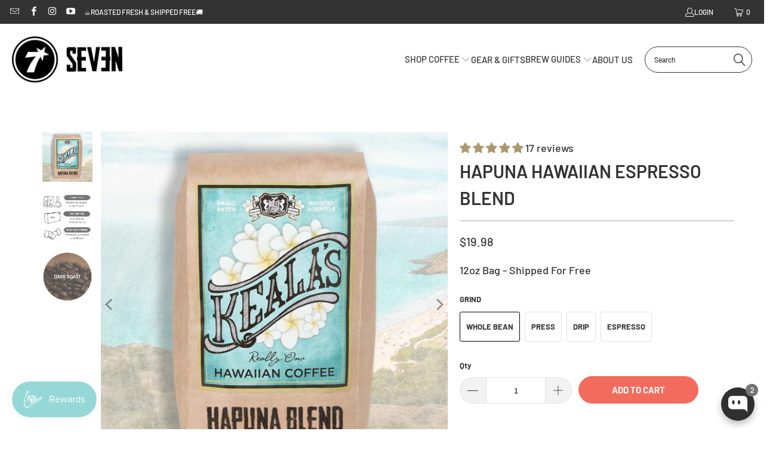

--- FILE ---
content_type: text/html; charset=utf-8
request_url: https://sevencoffeeroasters.com/products/hawaiian-kona-coffee-espresso-blend
body_size: 58783
content:


 <!DOCTYPE html>
<html class="no-js no-touch" lang="en"> <head> <script>
    window.Store = window.Store || {};
    window.Store.id = 14430438;</script> <meta charset="utf-8"> <meta http-equiv="cleartype" content="on"> <meta name="robots" content="index,follow"> <!-- Mobile Specific Metas --> <meta name="HandheldFriendly" content="True"> <meta name="MobileOptimized" content="320"> <meta name="viewport" content="width=device-width,initial-scale=1"> <meta name="theme-color" content="#ffffff"> <title>
      Kona Espresso | Hawaiian Espresso - Seven Coffee Roasters</title> <meta name="description" content="Hapuna Beach-inspired Hawaiian Kona coffee espresso blend. Made from coffee beans from Kona, Africa, and Indonesia. Limited supplies. Free Shipping with Aloha!"/> <!-- Preconnect Domains --> <link rel="preconnect" href="https://fonts.shopifycdn.com" /> <link rel="preconnect" href="https://cdn.shopify.com" /> <link rel="preconnect" href="https://v.shopify.com" /> <link rel="preconnect" href="https://cdn.shopifycloud.com" /> <link rel="preconnect" href="https://monorail-edge.shopifysvc.com"> <!-- fallback for browsers that don't support preconnect --> <link rel="dns-prefetch" href="https://fonts.shopifycdn.com" /> <link rel="dns-prefetch" href="https://cdn.shopify.com" /> <link rel="dns-prefetch" href="https://v.shopify.com" /> <link rel="dns-prefetch" href="https://cdn.shopifycloud.com" /> <link rel="dns-prefetch" href="https://monorail-edge.shopifysvc.com"> <!-- Preload Assets --> <link rel="preload" href="//sevencoffeeroasters.com/cdn/shop/t/64/assets/fancybox.css?v=19278034316635137701679277778" as="style"> <link rel="preload" href="//sevencoffeeroasters.com/cdn/shop/t/64/assets/styles.css?v=121000505292942891501759332027" as="style"> <link rel="preload" href="//sevencoffeeroasters.com/cdn/shop/t/64/assets/jquery.min.js?v=81049236547974671631679277778" as="script"> <link rel="preload" href="//sevencoffeeroasters.com/cdn/shop/t/64/assets/vendors.js?v=110606657863731852701679277778" as="script"> <link rel="preload" href="//sevencoffeeroasters.com/cdn/shop/t/64/assets/sections.js?v=101325471108091185951679277794" as="script"> <link rel="preload" href="//sevencoffeeroasters.com/cdn/shop/t/64/assets/utilities.js?v=33121073002011677521679278053" as="script"> <link rel="preload" href="//sevencoffeeroasters.com/cdn/shop/t/64/assets/app.js?v=158359464742694423361679277794" as="script"> <!-- Stylesheet for Fancybox library --> <link href="//sevencoffeeroasters.com/cdn/shop/t/64/assets/fancybox.css?v=19278034316635137701679277778" rel="stylesheet" type="text/css" media="all" /> <!-- Stylesheets for Turbo --> <link href="//sevencoffeeroasters.com/cdn/shop/t/64/assets/styles.css?v=121000505292942891501759332027" rel="stylesheet" type="text/css" media="all" /> <script>
      window.lazySizesConfig = window.lazySizesConfig || {};

      lazySizesConfig.expand = 300;
      lazySizesConfig.loadHidden = false;

      /*! lazysizes - v5.2.2 - bgset plugin */
      !function(e,t){var a=function(){t(e.lazySizes),e.removeEventListener("lazyunveilread",a,!0)};t=t.bind(null,e,e.document),"object"==typeof module&&module.exports?t(require("lazysizes")):"function"==typeof define&&define.amd?define(["lazysizes"],t):e.lazySizes?a():e.addEventListener("lazyunveilread",a,!0)}(window,function(e,z,g){"use strict";var c,y,b,f,i,s,n,v,m;e.addEventListener&&(c=g.cfg,y=/\s+/g,b=/\s*\|\s+|\s+\|\s*/g,f=/^(.+?)(?:\s+\[\s*(.+?)\s*\])(?:\s+\[\s*(.+?)\s*\])?$/,i=/^\s*\(*\s*type\s*:\s*(.+?)\s*\)*\s*$/,s=/\(|\)|'/,n={contain:1,cover:1},v=function(e,t){var a;t&&((a=t.match(i))&&a[1]?e.setAttribute("type",a[1]):e.setAttribute("media",c.customMedia[t]||t))},m=function(e){var t,a,i,r;e.target._lazybgset&&(a=(t=e.target)._lazybgset,(i=t.currentSrc||t.src)&&((r=g.fire(a,"bgsetproxy",{src:i,useSrc:s.test(i)?JSON.stringify(i):i})).defaultPrevented||(a.style.backgroundImage="url("+r.detail.useSrc+")")),t._lazybgsetLoading&&(g.fire(a,"_lazyloaded",{},!1,!0),delete t._lazybgsetLoading))},addEventListener("lazybeforeunveil",function(e){var t,a,i,r,s,n,l,d,o,u;!e.defaultPrevented&&(t=e.target.getAttribute("data-bgset"))&&(o=e.target,(u=z.createElement("img")).alt="",u._lazybgsetLoading=!0,e.detail.firesLoad=!0,a=t,i=o,r=u,s=z.createElement("picture"),n=i.getAttribute(c.sizesAttr),l=i.getAttribute("data-ratio"),d=i.getAttribute("data-optimumx"),i._lazybgset&&i._lazybgset.parentNode==i&&i.removeChild(i._lazybgset),Object.defineProperty(r,"_lazybgset",{value:i,writable:!0}),Object.defineProperty(i,"_lazybgset",{value:s,writable:!0}),a=a.replace(y," ").split(b),s.style.display="none",r.className=c.lazyClass,1!=a.length||n||(n="auto"),a.forEach(function(e){var t,a=z.createElement("source");n&&"auto"!=n&&a.setAttribute("sizes",n),(t=e.match(f))?(a.setAttribute(c.srcsetAttr,t[1]),v(a,t[2]),v(a,t[3])):a.setAttribute(c.srcsetAttr,e),s.appendChild(a)}),n&&(r.setAttribute(c.sizesAttr,n),i.removeAttribute(c.sizesAttr),i.removeAttribute("sizes")),d&&r.setAttribute("data-optimumx",d),l&&r.setAttribute("data-ratio",l),s.appendChild(r),i.appendChild(s),setTimeout(function(){g.loader.unveil(u),g.rAF(function(){g.fire(u,"_lazyloaded",{},!0,!0),u.complete&&m({target:u})})}))}),z.addEventListener("load",m,!0),e.addEventListener("lazybeforesizes",function(e){var t,a,i,r;e.detail.instance==g&&e.target._lazybgset&&e.detail.dataAttr&&(t=e.target._lazybgset,i=t,r=(getComputedStyle(i)||{getPropertyValue:function(){}}).getPropertyValue("background-size"),!n[r]&&n[i.style.backgroundSize]&&(r=i.style.backgroundSize),n[a=r]&&(e.target._lazysizesParentFit=a,g.rAF(function(){e.target.setAttribute("data-parent-fit",a),e.target._lazysizesParentFit&&delete e.target._lazysizesParentFit})))},!0),z.documentElement.addEventListener("lazybeforesizes",function(e){var t,a;!e.defaultPrevented&&e.target._lazybgset&&e.detail.instance==g&&(e.detail.width=(t=e.target._lazybgset,a=g.gW(t,t.parentNode),(!t._lazysizesWidth||a>t._lazysizesWidth)&&(t._lazysizesWidth=a),t._lazysizesWidth))}))});

      /*! lazysizes - v5.2.2 */
      !function(e){var t=function(u,D,f){"use strict";var k,H;if(function(){var e;var t={lazyClass:"lazyload",loadedClass:"lazyloaded",loadingClass:"lazyloading",preloadClass:"lazypreload",errorClass:"lazyerror",autosizesClass:"lazyautosizes",srcAttr:"data-src",srcsetAttr:"data-srcset",sizesAttr:"data-sizes",minSize:40,customMedia:{},init:true,expFactor:1.5,hFac:.8,loadMode:2,loadHidden:true,ricTimeout:0,throttleDelay:125};H=u.lazySizesConfig||u.lazysizesConfig||{};for(e in t){if(!(e in H)){H[e]=t[e]}}}(),!D||!D.getElementsByClassName){return{init:function(){},cfg:H,noSupport:true}}var O=D.documentElement,a=u.HTMLPictureElement,P="addEventListener",$="getAttribute",q=u[P].bind(u),I=u.setTimeout,U=u.requestAnimationFrame||I,l=u.requestIdleCallback,j=/^picture$/i,r=["load","error","lazyincluded","_lazyloaded"],i={},G=Array.prototype.forEach,J=function(e,t){if(!i[t]){i[t]=new RegExp("(\\s|^)"+t+"(\\s|$)")}return i[t].test(e[$]("class")||"")&&i[t]},K=function(e,t){if(!J(e,t)){e.setAttribute("class",(e[$]("class")||"").trim()+" "+t)}},Q=function(e,t){var i;if(i=J(e,t)){e.setAttribute("class",(e[$]("class")||"").replace(i," "))}},V=function(t,i,e){var a=e?P:"removeEventListener";if(e){V(t,i)}r.forEach(function(e){t[a](e,i)})},X=function(e,t,i,a,r){var n=D.createEvent("Event");if(!i){i={}}i.instance=k;n.initEvent(t,!a,!r);n.detail=i;e.dispatchEvent(n);return n},Y=function(e,t){var i;if(!a&&(i=u.picturefill||H.pf)){if(t&&t.src&&!e[$]("srcset")){e.setAttribute("srcset",t.src)}i({reevaluate:true,elements:[e]})}else if(t&&t.src){e.src=t.src}},Z=function(e,t){return(getComputedStyle(e,null)||{})[t]},s=function(e,t,i){i=i||e.offsetWidth;while(i<H.minSize&&t&&!e._lazysizesWidth){i=t.offsetWidth;t=t.parentNode}return i},ee=function(){var i,a;var t=[];var r=[];var n=t;var s=function(){var e=n;n=t.length?r:t;i=true;a=false;while(e.length){e.shift()()}i=false};var e=function(e,t){if(i&&!t){e.apply(this,arguments)}else{n.push(e);if(!a){a=true;(D.hidden?I:U)(s)}}};e._lsFlush=s;return e}(),te=function(i,e){return e?function(){ee(i)}:function(){var e=this;var t=arguments;ee(function(){i.apply(e,t)})}},ie=function(e){var i;var a=0;var r=H.throttleDelay;var n=H.ricTimeout;var t=function(){i=false;a=f.now();e()};var s=l&&n>49?function(){l(t,{timeout:n});if(n!==H.ricTimeout){n=H.ricTimeout}}:te(function(){I(t)},true);return function(e){var t;if(e=e===true){n=33}if(i){return}i=true;t=r-(f.now()-a);if(t<0){t=0}if(e||t<9){s()}else{I(s,t)}}},ae=function(e){var t,i;var a=99;var r=function(){t=null;e()};var n=function(){var e=f.now()-i;if(e<a){I(n,a-e)}else{(l||r)(r)}};return function(){i=f.now();if(!t){t=I(n,a)}}},e=function(){var v,m,c,h,e;var y,z,g,p,C,b,A;var n=/^img$/i;var d=/^iframe$/i;var E="onscroll"in u&&!/(gle|ing)bot/.test(navigator.userAgent);var _=0;var w=0;var N=0;var M=-1;var x=function(e){N--;if(!e||N<0||!e.target){N=0}};var W=function(e){if(A==null){A=Z(D.body,"visibility")=="hidden"}return A||!(Z(e.parentNode,"visibility")=="hidden"&&Z(e,"visibility")=="hidden")};var S=function(e,t){var i;var a=e;var r=W(e);g-=t;b+=t;p-=t;C+=t;while(r&&(a=a.offsetParent)&&a!=D.body&&a!=O){r=(Z(a,"opacity")||1)>0;if(r&&Z(a,"overflow")!="visible"){i=a.getBoundingClientRect();r=C>i.left&&p<i.right&&b>i.top-1&&g<i.bottom+1}}return r};var t=function(){var e,t,i,a,r,n,s,l,o,u,f,c;var d=k.elements;if((h=H.loadMode)&&N<8&&(e=d.length)){t=0;M++;for(;t<e;t++){if(!d[t]||d[t]._lazyRace){continue}if(!E||k.prematureUnveil&&k.prematureUnveil(d[t])){R(d[t]);continue}if(!(l=d[t][$]("data-expand"))||!(n=l*1)){n=w}if(!u){u=!H.expand||H.expand<1?O.clientHeight>500&&O.clientWidth>500?500:370:H.expand;k._defEx=u;f=u*H.expFactor;c=H.hFac;A=null;if(w<f&&N<1&&M>2&&h>2&&!D.hidden){w=f;M=0}else if(h>1&&M>1&&N<6){w=u}else{w=_}}if(o!==n){y=innerWidth+n*c;z=innerHeight+n;s=n*-1;o=n}i=d[t].getBoundingClientRect();if((b=i.bottom)>=s&&(g=i.top)<=z&&(C=i.right)>=s*c&&(p=i.left)<=y&&(b||C||p||g)&&(H.loadHidden||W(d[t]))&&(m&&N<3&&!l&&(h<3||M<4)||S(d[t],n))){R(d[t]);r=true;if(N>9){break}}else if(!r&&m&&!a&&N<4&&M<4&&h>2&&(v[0]||H.preloadAfterLoad)&&(v[0]||!l&&(b||C||p||g||d[t][$](H.sizesAttr)!="auto"))){a=v[0]||d[t]}}if(a&&!r){R(a)}}};var i=ie(t);var B=function(e){var t=e.target;if(t._lazyCache){delete t._lazyCache;return}x(e);K(t,H.loadedClass);Q(t,H.loadingClass);V(t,L);X(t,"lazyloaded")};var a=te(B);var L=function(e){a({target:e.target})};var T=function(t,i){try{t.contentWindow.location.replace(i)}catch(e){t.src=i}};var F=function(e){var t;var i=e[$](H.srcsetAttr);if(t=H.customMedia[e[$]("data-media")||e[$]("media")]){e.setAttribute("media",t)}if(i){e.setAttribute("srcset",i)}};var s=te(function(t,e,i,a,r){var n,s,l,o,u,f;if(!(u=X(t,"lazybeforeunveil",e)).defaultPrevented){if(a){if(i){K(t,H.autosizesClass)}else{t.setAttribute("sizes",a)}}s=t[$](H.srcsetAttr);n=t[$](H.srcAttr);if(r){l=t.parentNode;o=l&&j.test(l.nodeName||"")}f=e.firesLoad||"src"in t&&(s||n||o);u={target:t};K(t,H.loadingClass);if(f){clearTimeout(c);c=I(x,2500);V(t,L,true)}if(o){G.call(l.getElementsByTagName("source"),F)}if(s){t.setAttribute("srcset",s)}else if(n&&!o){if(d.test(t.nodeName)){T(t,n)}else{t.src=n}}if(r&&(s||o)){Y(t,{src:n})}}if(t._lazyRace){delete t._lazyRace}Q(t,H.lazyClass);ee(function(){var e=t.complete&&t.naturalWidth>1;if(!f||e){if(e){K(t,"ls-is-cached")}B(u);t._lazyCache=true;I(function(){if("_lazyCache"in t){delete t._lazyCache}},9)}if(t.loading=="lazy"){N--}},true)});var R=function(e){if(e._lazyRace){return}var t;var i=n.test(e.nodeName);var a=i&&(e[$](H.sizesAttr)||e[$]("sizes"));var r=a=="auto";if((r||!m)&&i&&(e[$]("src")||e.srcset)&&!e.complete&&!J(e,H.errorClass)&&J(e,H.lazyClass)){return}t=X(e,"lazyunveilread").detail;if(r){re.updateElem(e,true,e.offsetWidth)}e._lazyRace=true;N++;s(e,t,r,a,i)};var r=ae(function(){H.loadMode=3;i()});var l=function(){if(H.loadMode==3){H.loadMode=2}r()};var o=function(){if(m){return}if(f.now()-e<999){I(o,999);return}m=true;H.loadMode=3;i();q("scroll",l,true)};return{_:function(){e=f.now();k.elements=D.getElementsByClassName(H.lazyClass);v=D.getElementsByClassName(H.lazyClass+" "+H.preloadClass);q("scroll",i,true);q("resize",i,true);q("pageshow",function(e){if(e.persisted){var t=D.querySelectorAll("."+H.loadingClass);if(t.length&&t.forEach){U(function(){t.forEach(function(e){if(e.complete){R(e)}})})}}});if(u.MutationObserver){new MutationObserver(i).observe(O,{childList:true,subtree:true,attributes:true})}else{O[P]("DOMNodeInserted",i,true);O[P]("DOMAttrModified",i,true);setInterval(i,999)}q("hashchange",i,true);["focus","mouseover","click","load","transitionend","animationend"].forEach(function(e){D[P](e,i,true)});if(/d$|^c/.test(D.readyState)){o()}else{q("load",o);D[P]("DOMContentLoaded",i);I(o,2e4)}if(k.elements.length){t();ee._lsFlush()}else{i()}},checkElems:i,unveil:R,_aLSL:l}}(),re=function(){var i;var n=te(function(e,t,i,a){var r,n,s;e._lazysizesWidth=a;a+="px";e.setAttribute("sizes",a);if(j.test(t.nodeName||"")){r=t.getElementsByTagName("source");for(n=0,s=r.length;n<s;n++){r[n].setAttribute("sizes",a)}}if(!i.detail.dataAttr){Y(e,i.detail)}});var a=function(e,t,i){var a;var r=e.parentNode;if(r){i=s(e,r,i);a=X(e,"lazybeforesizes",{width:i,dataAttr:!!t});if(!a.defaultPrevented){i=a.detail.width;if(i&&i!==e._lazysizesWidth){n(e,r,a,i)}}}};var e=function(){var e;var t=i.length;if(t){e=0;for(;e<t;e++){a(i[e])}}};var t=ae(e);return{_:function(){i=D.getElementsByClassName(H.autosizesClass);q("resize",t)},checkElems:t,updateElem:a}}(),t=function(){if(!t.i&&D.getElementsByClassName){t.i=true;re._();e._()}};return I(function(){H.init&&t()}),k={cfg:H,autoSizer:re,loader:e,init:t,uP:Y,aC:K,rC:Q,hC:J,fire:X,gW:s,rAF:ee}}(e,e.document,Date);e.lazySizes=t,"object"==typeof module&&module.exports&&(module.exports=t)}("undefined"!=typeof window?window:{});</script> <!-- Icons --> <link rel="shortcut icon" type="image/x-icon" href="//sevencoffeeroasters.com/cdn/shop/files/Seven-Favicon_180x180.png?v=1651679977"> <link rel="apple-touch-icon" href="//sevencoffeeroasters.com/cdn/shop/files/Seven-Favicon_180x180.png?v=1651679977"/> <link rel="apple-touch-icon" sizes="57x57" href="//sevencoffeeroasters.com/cdn/shop/files/Seven-Favicon_57x57.png?v=1651679977"/> <link rel="apple-touch-icon" sizes="60x60" href="//sevencoffeeroasters.com/cdn/shop/files/Seven-Favicon_60x60.png?v=1651679977"/> <link rel="apple-touch-icon" sizes="72x72" href="//sevencoffeeroasters.com/cdn/shop/files/Seven-Favicon_72x72.png?v=1651679977"/> <link rel="apple-touch-icon" sizes="76x76" href="//sevencoffeeroasters.com/cdn/shop/files/Seven-Favicon_76x76.png?v=1651679977"/> <link rel="apple-touch-icon" sizes="114x114" href="//sevencoffeeroasters.com/cdn/shop/files/Seven-Favicon_114x114.png?v=1651679977"/> <link rel="apple-touch-icon" sizes="180x180" href="//sevencoffeeroasters.com/cdn/shop/files/Seven-Favicon_180x180.png?v=1651679977"/> <link rel="apple-touch-icon" sizes="228x228" href="//sevencoffeeroasters.com/cdn/shop/files/Seven-Favicon_228x228.png?v=1651679977"/> <link rel="canonical" href="https://sevencoffeeroasters.com/products/hawaiian-kona-coffee-espresso-blend"/> <script src="//sevencoffeeroasters.com/cdn/shop/t/64/assets/jquery.min.js?v=81049236547974671631679277778" defer></script> <script>
      window.PXUTheme = window.PXUTheme || {};
      window.PXUTheme.version = '8.3.0';
      window.PXUTheme.name = 'Turbo';</script>
    


    
<template id="price-ui"><span class="price " data-price></span><span class="compare-at-price" data-compare-at-price></span><span class="unit-pricing" data-unit-pricing></span></template> <template id="price-ui-badge"><div class="price-ui-badge__sticker price-ui-badge__sticker--"> <span class="price-ui-badge__sticker-text" data-badge></span></div></template> <template id="price-ui__price"><span class="money" data-price></span></template> <template id="price-ui__price-range"><span class="price-min" data-price-min><span class="money" data-price></span></span> - <span class="price-max" data-price-max><span class="money" data-price></span></span></template> <template id="price-ui__unit-pricing"><span class="unit-quantity" data-unit-quantity></span> | <span class="unit-price" data-unit-price><span class="money" data-price></span></span> / <span class="unit-measurement" data-unit-measurement></span></template> <template id="price-ui-badge__percent-savings-range">Save up to <span data-price-percent></span>%</template> <template id="price-ui-badge__percent-savings">Save <span data-price-percent></span>%</template> <template id="price-ui-badge__price-savings-range">Save up to <span class="money" data-price></span></template> <template id="price-ui-badge__price-savings">Save <span class="money" data-price></span></template> <template id="price-ui-badge__on-sale">Sale</template> <template id="price-ui-badge__sold-out">Sold out</template> <template id="price-ui-badge__in-stock">In stock</template> <script>
      
window.PXUTheme = window.PXUTheme || {};


window.PXUTheme.theme_settings = {};
window.PXUTheme.currency = {};
window.PXUTheme.routes = window.PXUTheme.routes || {};


window.PXUTheme.theme_settings.display_tos_checkbox = false;
window.PXUTheme.theme_settings.go_to_checkout = false;
window.PXUTheme.theme_settings.cart_action = "ajax";
window.PXUTheme.theme_settings.cart_shipping_calculator = false;


window.PXUTheme.theme_settings.collection_swatches = false;
window.PXUTheme.theme_settings.collection_secondary_image = false;


window.PXUTheme.currency.show_multiple_currencies = false;
window.PXUTheme.currency.shop_currency = "USD";
window.PXUTheme.currency.default_currency = "USD";
window.PXUTheme.currency.display_format = "money_format";
window.PXUTheme.currency.money_format = "${{amount}}";
window.PXUTheme.currency.money_format_no_currency = "${{amount}}";
window.PXUTheme.currency.money_format_currency = "${{amount}} USD";
window.PXUTheme.currency.native_multi_currency = false;
window.PXUTheme.currency.iso_code = "USD";
window.PXUTheme.currency.symbol = "$";


window.PXUTheme.theme_settings.display_inventory_left = false;
window.PXUTheme.theme_settings.inventory_threshold = 10;
window.PXUTheme.theme_settings.limit_quantity = false;


window.PXUTheme.theme_settings.menu_position = null;


window.PXUTheme.theme_settings.newsletter_popup = false;
window.PXUTheme.theme_settings.newsletter_popup_days = "14";
window.PXUTheme.theme_settings.newsletter_popup_mobile = false;
window.PXUTheme.theme_settings.newsletter_popup_seconds = 0;


window.PXUTheme.theme_settings.pagination_type = "load_more";


window.PXUTheme.theme_settings.enable_shopify_collection_badges = false;
window.PXUTheme.theme_settings.quick_shop_thumbnail_position = null;
window.PXUTheme.theme_settings.product_form_style = "radio";
window.PXUTheme.theme_settings.sale_banner_enabled = true;
window.PXUTheme.theme_settings.display_savings = true;
window.PXUTheme.theme_settings.display_sold_out_price = false;
window.PXUTheme.theme_settings.free_text = "Free";
window.PXUTheme.theme_settings.video_looping = null;
window.PXUTheme.theme_settings.quick_shop_style = "inline";
window.PXUTheme.theme_settings.hover_enabled = false;


window.PXUTheme.routes.cart_url = "/cart";
window.PXUTheme.routes.root_url = "/";
window.PXUTheme.routes.search_url = "/search";
window.PXUTheme.routes.all_products_collection_url = "/collections/all";
window.PXUTheme.routes.product_recommendations_url = "/recommendations/products";


window.PXUTheme.theme_settings.image_loading_style = "appear";


window.PXUTheme.theme_settings.search_option = "product,page,article";
window.PXUTheme.theme_settings.search_items_to_display = 5;
window.PXUTheme.theme_settings.enable_autocomplete = true;


window.PXUTheme.theme_settings.page_dots_enabled = false;
window.PXUTheme.theme_settings.slideshow_arrow_size = "light";


window.PXUTheme.theme_settings.quick_shop_enabled = false;


window.PXUTheme.translation = {};


window.PXUTheme.translation.agree_to_terms_warning = "You must agree with the terms and conditions to checkout.";
window.PXUTheme.translation.one_item_left = "item left";
window.PXUTheme.translation.items_left_text = "items left";
window.PXUTheme.translation.cart_savings_text = "Total Savings";
window.PXUTheme.translation.cart_discount_text = "Discount";
window.PXUTheme.translation.cart_subtotal_text = "Subtotal";
window.PXUTheme.translation.cart_remove_text = "Remove";
window.PXUTheme.translation.cart_free_text = "Free";


window.PXUTheme.translation.newsletter_success_text = "Thank you for joining our mailing list!";


window.PXUTheme.translation.notify_email = "Enter your email address...";
window.PXUTheme.translation.notify_email_value = "Translation missing: en.contact.fields.email";
window.PXUTheme.translation.notify_email_send = "Send";
window.PXUTheme.translation.notify_message_first = "Please notify me when ";
window.PXUTheme.translation.notify_message_last = " becomes available - ";
window.PXUTheme.translation.notify_success_text = "Thanks! We will notify you when this product becomes available!";


window.PXUTheme.translation.add_to_cart = "Add to Cart";
window.PXUTheme.translation.coming_soon_text = "Coming Soon";
window.PXUTheme.translation.sold_out_text = "Sold Out";
window.PXUTheme.translation.sale_text = "Sale";
window.PXUTheme.translation.savings_text = "You Save";
window.PXUTheme.translation.from_text = "from";
window.PXUTheme.translation.new_text = "New";
window.PXUTheme.translation.pre_order_text = "Pre-Order";
window.PXUTheme.translation.unavailable_text = "Unavailable";


window.PXUTheme.translation.all_results = "View all results";
window.PXUTheme.translation.no_results = "Sorry, no results!";


window.PXUTheme.media_queries = {};
window.PXUTheme.media_queries.small = window.matchMedia( "(max-width: 480px)" );
window.PXUTheme.media_queries.medium = window.matchMedia( "(max-width: 798px)" );
window.PXUTheme.media_queries.large = window.matchMedia( "(min-width: 799px)" );
window.PXUTheme.media_queries.larger = window.matchMedia( "(min-width: 960px)" );
window.PXUTheme.media_queries.xlarge = window.matchMedia( "(min-width: 1200px)" );
window.PXUTheme.media_queries.ie10 = window.matchMedia( "all and (-ms-high-contrast: none), (-ms-high-contrast: active)" );
window.PXUTheme.media_queries.tablet = window.matchMedia( "only screen and (min-width: 799px) and (max-width: 1024px)" );
window.PXUTheme.media_queries.mobile_and_tablet = window.matchMedia( "(max-width: 1024px)" );</script> <script src="//sevencoffeeroasters.com/cdn/shop/t/64/assets/vendors.js?v=110606657863731852701679277778" defer></script> <script src="//sevencoffeeroasters.com/cdn/shop/t/64/assets/sections.js?v=101325471108091185951679277794" defer></script> <script src="//sevencoffeeroasters.com/cdn/shop/t/64/assets/utilities.js?v=33121073002011677521679278053" defer></script> <script src="//sevencoffeeroasters.com/cdn/shop/t/64/assets/app.js?v=158359464742694423361679277794" defer></script> <script src="//sevencoffeeroasters.com/cdn/shop/t/64/assets/instantclick.min.js?v=20092422000980684151679277778" data-no-instant defer></script> <script data-no-instant>
        window.addEventListener('DOMContentLoaded', function() {

          function inIframe() {
            try {
              return window.self !== window.top;
            } catch (e) {
              return true;
            }
          }

          if (!inIframe()){
            InstantClick.on('change', function(isInitialLoad) {

              $('head script[src*="shopify"]').each(function() {
                var script = document.createElement('script');
                script.type = 'text/javascript';
                script.src = $(this).attr('src');

                $('body').append(script);
              });

              $('body').removeClass('fancybox-active');
              $.fancybox.destroy();

              InstantClick.init();

            });
          }
        });</script> <script></script> <script>window.performance && window.performance.mark && window.performance.mark('shopify.content_for_header.start');</script><meta name="google-site-verification" content="8K9zGOpSzyxxCI_3S4y8Dpq2sz5GXkelyG_pXisHUOQ">
<meta name="google-site-verification" content="CeH6LnRA9G_QDxYr4iR_Eiwsvr-uKLiqwfOjldJ0b6Q">
<meta name="google-site-verification" content="4TN7AkTHOxe74X45RaSEdU-sOELdNaNhCaqZygsel4U">
<meta id="shopify-digital-wallet" name="shopify-digital-wallet" content="/14430438/digital_wallets/dialog">
<meta name="shopify-checkout-api-token" content="9d8ff5009fcb0d9b815bdf3ad237be89">
<meta id="in-context-paypal-metadata" data-shop-id="14430438" data-venmo-supported="true" data-environment="production" data-locale="en_US" data-paypal-v4="true" data-currency="USD">
<link rel="alternate" type="application/json+oembed" href="https://sevencoffeeroasters.com/products/hawaiian-kona-coffee-espresso-blend.oembed">
<script async="async" src="/checkouts/internal/preloads.js?locale=en-US"></script>
<link rel="preconnect" href="https://shop.app" crossorigin="anonymous">
<script async="async" src="https://shop.app/checkouts/internal/preloads.js?locale=en-US&shop_id=14430438" crossorigin="anonymous"></script>
<script id="apple-pay-shop-capabilities" type="application/json">{"shopId":14430438,"countryCode":"US","currencyCode":"USD","merchantCapabilities":["supports3DS"],"merchantId":"gid:\/\/shopify\/Shop\/14430438","merchantName":"Seven Coffee Roasters","requiredBillingContactFields":["postalAddress","email"],"requiredShippingContactFields":["postalAddress","email"],"shippingType":"shipping","supportedNetworks":["visa","masterCard","amex","discover","elo","jcb"],"total":{"type":"pending","label":"Seven Coffee Roasters","amount":"1.00"},"shopifyPaymentsEnabled":true,"supportsSubscriptions":true}</script>
<script id="shopify-features" type="application/json">{"accessToken":"9d8ff5009fcb0d9b815bdf3ad237be89","betas":["rich-media-storefront-analytics"],"domain":"sevencoffeeroasters.com","predictiveSearch":true,"shopId":14430438,"locale":"en"}</script>
<script>var Shopify = Shopify || {};
Shopify.shop = "seven-coffee-roasters.myshopify.com";
Shopify.locale = "en";
Shopify.currency = {"active":"USD","rate":"1.0"};
Shopify.country = "US";
Shopify.theme = {"name":"Turbo - One Day Design Homepage (3-19-2023)","id":124614869057,"schema_name":"Turbo","schema_version":"8.3.0","theme_store_id":null,"role":"main"};
Shopify.theme.handle = "null";
Shopify.theme.style = {"id":null,"handle":null};
Shopify.cdnHost = "sevencoffeeroasters.com/cdn";
Shopify.routes = Shopify.routes || {};
Shopify.routes.root = "/";</script>
<script type="module">!function(o){(o.Shopify=o.Shopify||{}).modules=!0}(window);</script>
<script>!function(o){function n(){var o=[];function n(){o.push(Array.prototype.slice.apply(arguments))}return n.q=o,n}var t=o.Shopify=o.Shopify||{};t.loadFeatures=n(),t.autoloadFeatures=n()}(window);</script>
<script>
  window.ShopifyPay = window.ShopifyPay || {};
  window.ShopifyPay.apiHost = "shop.app\/pay";
  window.ShopifyPay.redirectState = null;
</script>
<script id="shop-js-analytics" type="application/json">{"pageType":"product"}</script>
<script defer="defer" async type="module" src="//sevencoffeeroasters.com/cdn/shopifycloud/shop-js/modules/v2/client.init-shop-cart-sync_BdyHc3Nr.en.esm.js"></script>
<script defer="defer" async type="module" src="//sevencoffeeroasters.com/cdn/shopifycloud/shop-js/modules/v2/chunk.common_Daul8nwZ.esm.js"></script>
<script type="module">
  await import("//sevencoffeeroasters.com/cdn/shopifycloud/shop-js/modules/v2/client.init-shop-cart-sync_BdyHc3Nr.en.esm.js");
await import("//sevencoffeeroasters.com/cdn/shopifycloud/shop-js/modules/v2/chunk.common_Daul8nwZ.esm.js");

  window.Shopify.SignInWithShop?.initShopCartSync?.({"fedCMEnabled":true,"windoidEnabled":true});

</script>
<script>
  window.Shopify = window.Shopify || {};
  if (!window.Shopify.featureAssets) window.Shopify.featureAssets = {};
  window.Shopify.featureAssets['shop-js'] = {"shop-cart-sync":["modules/v2/client.shop-cart-sync_QYOiDySF.en.esm.js","modules/v2/chunk.common_Daul8nwZ.esm.js"],"init-fed-cm":["modules/v2/client.init-fed-cm_DchLp9rc.en.esm.js","modules/v2/chunk.common_Daul8nwZ.esm.js"],"shop-button":["modules/v2/client.shop-button_OV7bAJc5.en.esm.js","modules/v2/chunk.common_Daul8nwZ.esm.js"],"init-windoid":["modules/v2/client.init-windoid_DwxFKQ8e.en.esm.js","modules/v2/chunk.common_Daul8nwZ.esm.js"],"shop-cash-offers":["modules/v2/client.shop-cash-offers_DWtL6Bq3.en.esm.js","modules/v2/chunk.common_Daul8nwZ.esm.js","modules/v2/chunk.modal_CQq8HTM6.esm.js"],"shop-toast-manager":["modules/v2/client.shop-toast-manager_CX9r1SjA.en.esm.js","modules/v2/chunk.common_Daul8nwZ.esm.js"],"init-shop-email-lookup-coordinator":["modules/v2/client.init-shop-email-lookup-coordinator_UhKnw74l.en.esm.js","modules/v2/chunk.common_Daul8nwZ.esm.js"],"pay-button":["modules/v2/client.pay-button_DzxNnLDY.en.esm.js","modules/v2/chunk.common_Daul8nwZ.esm.js"],"avatar":["modules/v2/client.avatar_BTnouDA3.en.esm.js"],"init-shop-cart-sync":["modules/v2/client.init-shop-cart-sync_BdyHc3Nr.en.esm.js","modules/v2/chunk.common_Daul8nwZ.esm.js"],"shop-login-button":["modules/v2/client.shop-login-button_D8B466_1.en.esm.js","modules/v2/chunk.common_Daul8nwZ.esm.js","modules/v2/chunk.modal_CQq8HTM6.esm.js"],"init-customer-accounts-sign-up":["modules/v2/client.init-customer-accounts-sign-up_C8fpPm4i.en.esm.js","modules/v2/client.shop-login-button_D8B466_1.en.esm.js","modules/v2/chunk.common_Daul8nwZ.esm.js","modules/v2/chunk.modal_CQq8HTM6.esm.js"],"init-shop-for-new-customer-accounts":["modules/v2/client.init-shop-for-new-customer-accounts_CVTO0Ztu.en.esm.js","modules/v2/client.shop-login-button_D8B466_1.en.esm.js","modules/v2/chunk.common_Daul8nwZ.esm.js","modules/v2/chunk.modal_CQq8HTM6.esm.js"],"init-customer-accounts":["modules/v2/client.init-customer-accounts_dRgKMfrE.en.esm.js","modules/v2/client.shop-login-button_D8B466_1.en.esm.js","modules/v2/chunk.common_Daul8nwZ.esm.js","modules/v2/chunk.modal_CQq8HTM6.esm.js"],"shop-follow-button":["modules/v2/client.shop-follow-button_CkZpjEct.en.esm.js","modules/v2/chunk.common_Daul8nwZ.esm.js","modules/v2/chunk.modal_CQq8HTM6.esm.js"],"lead-capture":["modules/v2/client.lead-capture_BntHBhfp.en.esm.js","modules/v2/chunk.common_Daul8nwZ.esm.js","modules/v2/chunk.modal_CQq8HTM6.esm.js"],"checkout-modal":["modules/v2/client.checkout-modal_CfxcYbTm.en.esm.js","modules/v2/chunk.common_Daul8nwZ.esm.js","modules/v2/chunk.modal_CQq8HTM6.esm.js"],"shop-login":["modules/v2/client.shop-login_Da4GZ2H6.en.esm.js","modules/v2/chunk.common_Daul8nwZ.esm.js","modules/v2/chunk.modal_CQq8HTM6.esm.js"],"payment-terms":["modules/v2/client.payment-terms_MV4M3zvL.en.esm.js","modules/v2/chunk.common_Daul8nwZ.esm.js","modules/v2/chunk.modal_CQq8HTM6.esm.js"]};
</script>
<script>(function() {
  var isLoaded = false;
  function asyncLoad() {
    if (isLoaded) return;
    isLoaded = true;
    var urls = ["\/\/d1liekpayvooaz.cloudfront.net\/apps\/customizery\/customizery.js?shop=seven-coffee-roasters.myshopify.com","https:\/\/js.smile.io\/v1\/smile-shopify.js?shop=seven-coffee-roasters.myshopify.com","https:\/\/cdncozyantitheft.addons.business\/js\/script_tags\/seven-coffee-roasters\/6RHuq6Gu2JM80GDPu1wSQTPCQffsf8zJ.js?shop=seven-coffee-roasters.myshopify.com","https:\/\/bundle.conversionbear.com\/script?app=bundle\u0026shop=seven-coffee-roasters.myshopify.com","https:\/\/cdn.giftship.app\/build\/storefront\/giftship.js?shop=seven-coffee-roasters.myshopify.com","https:\/\/omnisnippet1.com\/platforms\/shopify.js?source=scriptTag\u0026v=2025-05-14T22\u0026shop=seven-coffee-roasters.myshopify.com"];
    for (var i = 0; i <urls.length; i++) {
      var s = document.createElement('script');
      s.type = 'text/javascript';
      s.async = true;
      s.src = urls[i];
      var x = document.getElementsByTagName('script')[0];
      x.parentNode.insertBefore(s, x);
    }
  };
  if(window.attachEvent) {
    window.attachEvent('onload', asyncLoad);
  } else {
    window.addEventListener('load', asyncLoad, false);
  }
})();</script>
<script id="__st">var __st={"a":14430438,"offset":-28800,"reqid":"0f73e866-fd95-4cc3-b67d-2f40efc098e8-1768981259","pageurl":"sevencoffeeroasters.com\/products\/hawaiian-kona-coffee-espresso-blend","u":"33c6567c7783","p":"product","rtyp":"product","rid":3950531903553};</script>
<script>window.ShopifyPaypalV4VisibilityTracking = true;</script>
<script id="captcha-bootstrap">!function(){'use strict';const t='contact',e='account',n='new_comment',o=[[t,t],['blogs',n],['comments',n],[t,'customer']],c=[[e,'customer_login'],[e,'guest_login'],[e,'recover_customer_password'],[e,'create_customer']],r=t=>t.map((([t,e])=>`form[action*='/${t}']:not([data-nocaptcha='true']) input[name='form_type'][value='${e}']`)).join(','),a=t=>()=>t?[...document.querySelectorAll(t)].map((t=>t.form)):[];function s(){const t=[...o],e=r(t);return a(e)}const i='password',u='form_key',d=['recaptcha-v3-token','g-recaptcha-response','h-captcha-response',i],f=()=>{try{return window.sessionStorage}catch{return}},m='__shopify_v',_=t=>t.elements[u];function p(t,e,n=!1){try{const o=window.sessionStorage,c=JSON.parse(o.getItem(e)),{data:r}=function(t){const{data:e,action:n}=t;return t[m]||n?{data:e,action:n}:{data:t,action:n}}(c);for(const[e,n]of Object.entries(r))t.elements[e]&&(t.elements[e].value=n);n&&o.removeItem(e)}catch(o){console.error('form repopulation failed',{error:o})}}const l='form_type',E='cptcha';function T(t){t.dataset[E]=!0}const w=window,h=w.document,L='Shopify',v='ce_forms',y='captcha';let A=!1;((t,e)=>{const n=(g='f06e6c50-85a8-45c8-87d0-21a2b65856fe',I='https://cdn.shopify.com/shopifycloud/storefront-forms-hcaptcha/ce_storefront_forms_captcha_hcaptcha.v1.5.2.iife.js',D={infoText:'Protected by hCaptcha',privacyText:'Privacy',termsText:'Terms'},(t,e,n)=>{const o=w[L][v],c=o.bindForm;if(c)return c(t,g,e,D).then(n);var r;o.q.push([[t,g,e,D],n]),r=I,A||(h.body.append(Object.assign(h.createElement('script'),{id:'captcha-provider',async:!0,src:r})),A=!0)});var g,I,D;w[L]=w[L]||{},w[L][v]=w[L][v]||{},w[L][v].q=[],w[L][y]=w[L][y]||{},w[L][y].protect=function(t,e){n(t,void 0,e),T(t)},Object.freeze(w[L][y]),function(t,e,n,w,h,L){const[v,y,A,g]=function(t,e,n){const i=e?o:[],u=t?c:[],d=[...i,...u],f=r(d),m=r(i),_=r(d.filter((([t,e])=>n.includes(e))));return[a(f),a(m),a(_),s()]}(w,h,L),I=t=>{const e=t.target;return e instanceof HTMLFormElement?e:e&&e.form},D=t=>v().includes(t);t.addEventListener('submit',(t=>{const e=I(t);if(!e)return;const n=D(e)&&!e.dataset.hcaptchaBound&&!e.dataset.recaptchaBound,o=_(e),c=g().includes(e)&&(!o||!o.value);(n||c)&&t.preventDefault(),c&&!n&&(function(t){try{if(!f())return;!function(t){const e=f();if(!e)return;const n=_(t);if(!n)return;const o=n.value;o&&e.removeItem(o)}(t);const e=Array.from(Array(32),(()=>Math.random().toString(36)[2])).join('');!function(t,e){_(t)||t.append(Object.assign(document.createElement('input'),{type:'hidden',name:u})),t.elements[u].value=e}(t,e),function(t,e){const n=f();if(!n)return;const o=[...t.querySelectorAll(`input[type='${i}']`)].map((({name:t})=>t)),c=[...d,...o],r={};for(const[a,s]of new FormData(t).entries())c.includes(a)||(r[a]=s);n.setItem(e,JSON.stringify({[m]:1,action:t.action,data:r}))}(t,e)}catch(e){console.error('failed to persist form',e)}}(e),e.submit())}));const S=(t,e)=>{t&&!t.dataset[E]&&(n(t,e.some((e=>e===t))),T(t))};for(const o of['focusin','change'])t.addEventListener(o,(t=>{const e=I(t);D(e)&&S(e,y())}));const B=e.get('form_key'),M=e.get(l),P=B&&M;t.addEventListener('DOMContentLoaded',(()=>{const t=y();if(P)for(const e of t)e.elements[l].value===M&&p(e,B);[...new Set([...A(),...v().filter((t=>'true'===t.dataset.shopifyCaptcha))])].forEach((e=>S(e,t)))}))}(h,new URLSearchParams(w.location.search),n,t,e,['guest_login'])})(!0,!0)}();</script>
<script integrity="sha256-4kQ18oKyAcykRKYeNunJcIwy7WH5gtpwJnB7kiuLZ1E=" data-source-attribution="shopify.loadfeatures" defer="defer" src="//sevencoffeeroasters.com/cdn/shopifycloud/storefront/assets/storefront/load_feature-a0a9edcb.js" crossorigin="anonymous"></script>
<script crossorigin="anonymous" defer="defer" src="//sevencoffeeroasters.com/cdn/shopifycloud/storefront/assets/shopify_pay/storefront-65b4c6d7.js?v=20250812"></script>
<script data-source-attribution="shopify.dynamic_checkout.dynamic.init">var Shopify=Shopify||{};Shopify.PaymentButton=Shopify.PaymentButton||{isStorefrontPortableWallets:!0,init:function(){window.Shopify.PaymentButton.init=function(){};var t=document.createElement("script");t.src="https://sevencoffeeroasters.com/cdn/shopifycloud/portable-wallets/latest/portable-wallets.en.js",t.type="module",document.head.appendChild(t)}};
</script>
<script data-source-attribution="shopify.dynamic_checkout.buyer_consent">
  function portableWalletsHideBuyerConsent(e){var t=document.getElementById("shopify-buyer-consent"),n=document.getElementById("shopify-subscription-policy-button");t&&n&&(t.classList.add("hidden"),t.setAttribute("aria-hidden","true"),n.removeEventListener("click",e))}function portableWalletsShowBuyerConsent(e){var t=document.getElementById("shopify-buyer-consent"),n=document.getElementById("shopify-subscription-policy-button");t&&n&&(t.classList.remove("hidden"),t.removeAttribute("aria-hidden"),n.addEventListener("click",e))}window.Shopify?.PaymentButton&&(window.Shopify.PaymentButton.hideBuyerConsent=portableWalletsHideBuyerConsent,window.Shopify.PaymentButton.showBuyerConsent=portableWalletsShowBuyerConsent);
</script>
<script data-source-attribution="shopify.dynamic_checkout.cart.bootstrap">document.addEventListener("DOMContentLoaded",(function(){function t(){return document.querySelector("shopify-accelerated-checkout-cart, shopify-accelerated-checkout")}if(t())Shopify.PaymentButton.init();else{new MutationObserver((function(e,n){t()&&(Shopify.PaymentButton.init(),n.disconnect())})).observe(document.body,{childList:!0,subtree:!0})}}));
</script>
<link id="shopify-accelerated-checkout-styles" rel="stylesheet" media="screen" href="https://sevencoffeeroasters.com/cdn/shopifycloud/portable-wallets/latest/accelerated-checkout-backwards-compat.css" crossorigin="anonymous">
<style id="shopify-accelerated-checkout-cart">
        #shopify-buyer-consent {
  margin-top: 1em;
  display: inline-block;
  width: 100%;
}

#shopify-buyer-consent.hidden {
  display: none;
}

#shopify-subscription-policy-button {
  background: none;
  border: none;
  padding: 0;
  text-decoration: underline;
  font-size: inherit;
  cursor: pointer;
}

#shopify-subscription-policy-button::before {
  box-shadow: none;
}

      </style>

<script>window.performance && window.performance.mark && window.performance.mark('shopify.content_for_header.end');</script>

    

<meta name="author" content="Seven Coffee Roasters">
<meta property="og:url" content="https://sevencoffeeroasters.com/products/hawaiian-kona-coffee-espresso-blend">
<meta property="og:site_name" content="Seven Coffee Roasters"> <meta property="og:type" content="product"> <meta property="og:title" content="Hapuna Hawaiian Espresso Blend"> <meta property="og:image" content="https://sevencoffeeroasters.com/cdn/shop/products/Hapuna-PDP-Hero-1024-L_600x.jpg?v=1652224395"> <meta property="og:image:secure_url" content="https://sevencoffeeroasters.com/cdn/shop/products/Hapuna-PDP-Hero-1024-L_600x.jpg?v=1652224395"> <meta property="og:image:width" content="1024"> <meta property="og:image:height" content="1024"> <meta property="og:image" content="https://sevencoffeeroasters.com/cdn/shop/products/Seven-3ptSell-PDPGraphic-v1_6c507bb5-5aef-4c44-8f71-443e488750ab_600x.jpg?v=1652224395"> <meta property="og:image:secure_url" content="https://sevencoffeeroasters.com/cdn/shop/products/Seven-3ptSell-PDPGraphic-v1_6c507bb5-5aef-4c44-8f71-443e488750ab_600x.jpg?v=1652224395"> <meta property="og:image:width" content="2048"> <meta property="og:image:height" content="2048"> <meta property="og:image" content="https://sevencoffeeroasters.com/cdn/shop/files/Dark_Roast_Coffee_600x.png?v=1746158557"> <meta property="og:image:secure_url" content="https://sevencoffeeroasters.com/cdn/shop/files/Dark_Roast_Coffee_600x.png?v=1746158557"> <meta property="og:image:width" content="1024"> <meta property="og:image:height" content="1024"> <meta property="product:price:amount" content="19.98"> <meta property="product:price:currency" content="USD"> <meta property="og:description" content="Hapuna Beach-inspired Hawaiian Kona coffee espresso blend. Made from coffee beans from Kona, Africa, and Indonesia. Limited supplies. Free Shipping with Aloha!">




<meta name="twitter:card" content="summary"> <meta name="twitter:title" content="Hapuna Hawaiian Espresso Blend"> <meta name="twitter:description" content="
Keala’s takes an un-traditional route in composing this unique Hawaiian Kona coffee blend. In Seattle, espresso is king. As a roaster, your espresso blend sets the bar by which you are judged. Keala’s Hawaiian coffee had this in mind when we created the Hapuna Blend.
Keala&#39;s Hawaiian Coffee uses coffees from Kona, Hawaii, Africa, and Indonesia to create a classic Seattle dark roasted coffee for it&#39;s Hapuna Espresso Blend. The Hapuna blend has a gulping thick body reminiscent of maple syrup. The finish is where the Kona coffee shines as simple sweet citrus hints leave your mouth. The Hapuna Blend works excellently as an espresso. As drip coffee, be prepared for a heavy cup of coffee!"> <meta name="twitter:image" content="https://sevencoffeeroasters.com/cdn/shop/products/Hapuna-PDP-Hero-1024-L_240x.jpg?v=1652224395"> <meta name="twitter:image:width" content="240"> <meta name="twitter:image:height" content="240"> <meta name="twitter:image:alt" content="Hapuna Hawaiian Espresso Blend">



    
    
  

  

<script type="text/javascript" src="https://static.ordergroove.com/528318c48df411ecbd3b2674ab9d3916/main.js" data-shopify-selling-plans ></script><script defer>

  /**
   * IMPORTANT!
   * Do not edit this file. Any changes made could be overwritten by Giftship at
   * any time. If you need assistance, please reach out to us at support@gist-apps.com.
   *
   * The below code is critical to the functionality of Giftship's multiple shipping
   * address and bundle features. It also greatly improves the load time of the
   * application.
   */

  if (typeof(GIST) == 'undefined') {
    window.GIST = GIST = {};
  }
  if (typeof(GIST.f) == 'undefined') {
    GIST.f = {};
  }

  GIST.f._isEmpty = function(obj){

    for(var prop in obj) {
      if(obj.hasOwnProperty(prop)) {
        return false;
      }
    }

    return JSON.stringify(obj) === JSON.stringify({});

  };

  GIST.bundles   = [];
  GIST.remove    = {};
  GIST.discounts = [];

  
  
  

  

  
  GIST._bundleCart = false;
  

  

  
  if (GIST.remove && !GIST.f._isEmpty(GIST.remove) ) {

    GIST.xhr = new XMLHttpRequest();
    GIST.xhr.open('POST', Shopify.routes.root + 'cart/update.js');
    GIST.xhr.setRequestHeader('Content-Type', 'application/json');
    GIST.xhr.onload = function() {
      if (GIST.xhr.status === 200 && window.performance) {
         var navEntries = window.performance.getEntriesByType('navigation');
         if (navEntries.length > 0 && navEntries[0].type === 'back_forward') {
            location.reload();
         } else if (window.performance.navigation && window.performance.navigation.type == window.performance.navigation.TYPE_BACK_FORWARD) {
            location.reload();
         }
       }
    };
    GIST.xhr.send(JSON.stringify({updates:GIST.remove}));

  }
  

</script>





<script type="text/javascript" src="https://cdn.giftship.app/build/storefront/giftship.js" defer></script>
<link rel="stylesheet" type="text/css" href="https://cdn.giftship.app/build/storefront/giftship.css">








  	 
<!-- BEGIN app block: shopify://apps/kaching-bundles/blocks/app-embed-block/6c637362-a106-4a32-94ac-94dcfd68cdb8 -->
<!-- Kaching Bundles App Embed -->

<!-- BEGIN app snippet: app-embed-content --><script>
  // Prevent duplicate initialization if both app embeds are enabled
  if (window.kachingBundlesAppEmbedLoaded) {
    console.warn('[Kaching Bundles] Multiple app embed blocks detected. Please disable one of them. Skipping duplicate initialization.');
  } else {
    window.kachingBundlesAppEmbedLoaded = true;
    window.kachingBundlesEnabled = true;
    window.kachingBundlesInitialized = false;

    // Allow calling kachingBundlesInitialize before the script is loaded
    (() => {
      let shouldInitialize = false;
      let realInitialize = null;

      window.kachingBundlesInitialize = () => {
        if (realInitialize) {
          realInitialize();
        } else {
          shouldInitialize = true;
        }
      };

      Object.defineProperty(window, '__kachingBundlesInitializeInternal', {
        set(fn) {
          realInitialize = fn;
          if (shouldInitialize) {
            shouldInitialize = false;
            fn();
          }
        },
        get() {
          return realInitialize;
        }
      });
    })();
  }
</script>

<script id="kaching-bundles-config" type="application/json">
  

  {
    "shopifyDomain": "seven-coffee-roasters.myshopify.com",
    "moneyFormat": "${{amount}}",
    "locale": "en",
    "liquidLocale": "en",
    "country": "US",
    "currencyRate": 1,
    "marketId": 39911489,
    "productId": 3950531903553,
    "storefrontAccessToken": null,
    "accessScopes": [],
    "customApiHost": null,
    "keepQuantityInput": false,
    "ignoreDeselect": false,
    "ignoreUnitPrice": false,
    "requireCustomerLogin": false,
    "abTestsRunning": false,
    "webPixel": false,
    "b2bCustomer": false,
    "isLoggedIn": false,
    "preview": false,
    "defaultTranslations": {
      "system.out_of_stock": "There\u0026#39;s not enough items in our stock, please select smaller bundle.",
      "system.invalid_variant": "Sorry, this is not currently available.",
      "system.unavailable_option_value": "Unavailable"
    },
    "customSelectors": {
      "quantity": null,
      "addToCartButton": null,
      "variantPicker": null,
      "price": null,
      "priceCompare": null
    },
    "shopCustomStyles": "",
    "featureFlags": {"native_swatches_disabled":true,"remove_variant_change_delay":false,"legacy_saved_percentage":false,"discount_function_v4":true,"update_native_price":false}

  }
</script>



<link rel="modulepreload" href="https://cdn.shopify.com/extensions/019bdbd3-8519-7bc3-b748-3f30104dfdea/kaching-bundles-1557/assets/kaching-bundles.js" crossorigin="anonymous" fetchpriority="high">
<script type="module" src="https://cdn.shopify.com/extensions/019bdbd3-8519-7bc3-b748-3f30104dfdea/kaching-bundles-1557/assets/loader.js" crossorigin="anonymous" fetchpriority="high"></script>
<link rel="stylesheet" href="https://cdn.shopify.com/extensions/019bdbd3-8519-7bc3-b748-3f30104dfdea/kaching-bundles-1557/assets/kaching-bundles.css" media="print" onload="this.media='all'" fetchpriority="high">

<style>
  .kaching-bundles__block {
    display: none;
  }

  .kaching-bundles-sticky-atc {
    display: none;
  }
</style>

<!-- BEGIN app snippet: product -->
  <script class="kaching-bundles-product" data-product-id="3950531903553" data-main="true" type="application/json">
    {
      "id": 3950531903553,
      "handle": "hawaiian-kona-coffee-espresso-blend",
      "url": "\/products\/hawaiian-kona-coffee-espresso-blend",
      "availableForSale": true,
      "title": "Hapuna Hawaiian Espresso Blend",
      "image": "\/\/sevencoffeeroasters.com\/cdn\/shop\/products\/Hapuna-PDP-Hero-1024-L.jpg?height=200\u0026v=1652224395",
      "collectionIds": [278210625,289715847233,270176419905,260944035905,137317482561,264793260097],
      "options": [
        
          {
            "defaultName": "GRIND",
            "name": "GRIND",
            "position": 1,
            "optionValues": [
              
                {
                  "id": 1138202443841,
                  "defaultName": "Whole Bean",
                  "name": "Whole Bean",
                  "swatch": {
                    "color": null,
                    "image": null
                  }
                },
              
                {
                  "id": 1138202476609,
                  "defaultName": "Press",
                  "name": "Press",
                  "swatch": {
                    "color": null,
                    "image": null
                  }
                },
              
                {
                  "id": 1138202509377,
                  "defaultName": "Drip",
                  "name": "Drip",
                  "swatch": {
                    "color": null,
                    "image": null
                  }
                },
              
                {
                  "id": 1138202542145,
                  "defaultName": "Espresso",
                  "name": "Espresso",
                  "swatch": {
                    "color": null,
                    "image": null
                  }
                }
              
            ]
          }
        
      ],
      "selectedVariantId": 31557583601729,
      "variants": [
        
          {
            "id": 31557583601729,
            "availableForSale": true,
            "price": 1998,
            "compareAtPrice": null,
            "options": ["Whole Bean"],
            "imageId": 29443813376065,
            "image": "\/\/sevencoffeeroasters.com\/cdn\/shop\/products\/Hapuna-PDP-Hero-1024-L.jpg?height=200\u0026v=1652224395",
            "inventoryManagement": null,
            "inventoryPolicy": "deny",
            "inventoryQuantity": -1239,
            "unitPriceQuantityValue": null,
            "unitPriceQuantityUnit": null,
            "unitPriceReferenceValue": null,
            "unitPriceReferenceUnit": null,
            "sellingPlans": [
              {
                  "id": 494010433,
                  "price": 1499
                },
{
                  "id": 494043201,
                  "price": 1499
                },
{
                  "id": 494075969,
                  "price": 1499
                },
{
                  "id": 494108737,
                  "price": 1499
                },
{
                  "id": 494370881,
                  "price": 1499
                },
{
                  "id": 494403649,
                  "price": 1499
                },
{
                  "id": 784597057,
                  "price": 1499
                },
{
                  "id": 784629825,
                  "price": 1499
                }

            ]
          },
        
          {
            "id": 32110888124481,
            "availableForSale": true,
            "price": 1998,
            "compareAtPrice": null,
            "options": ["Press"],
            "imageId": 29443813376065,
            "image": "\/\/sevencoffeeroasters.com\/cdn\/shop\/products\/Hapuna-PDP-Hero-1024-L.jpg?height=200\u0026v=1652224395",
            "inventoryManagement": null,
            "inventoryPolicy": "deny",
            "inventoryQuantity": -38,
            "unitPriceQuantityValue": null,
            "unitPriceQuantityUnit": null,
            "unitPriceReferenceValue": null,
            "unitPriceReferenceUnit": null,
            "sellingPlans": [
              {
                  "id": 494010433,
                  "price": 1499
                },
{
                  "id": 494043201,
                  "price": 1499
                },
{
                  "id": 494075969,
                  "price": 1499
                },
{
                  "id": 494108737,
                  "price": 1499
                },
{
                  "id": 494370881,
                  "price": 1499
                },
{
                  "id": 494403649,
                  "price": 1499
                },
{
                  "id": 784597057,
                  "price": 1499
                },
{
                  "id": 784629825,
                  "price": 1499
                }

            ]
          },
        
          {
            "id": 32110889173057,
            "availableForSale": true,
            "price": 1998,
            "compareAtPrice": null,
            "options": ["Drip"],
            "imageId": 29443813376065,
            "image": "\/\/sevencoffeeroasters.com\/cdn\/shop\/products\/Hapuna-PDP-Hero-1024-L.jpg?height=200\u0026v=1652224395",
            "inventoryManagement": null,
            "inventoryPolicy": "deny",
            "inventoryQuantity": -113,
            "unitPriceQuantityValue": null,
            "unitPriceQuantityUnit": null,
            "unitPriceReferenceValue": null,
            "unitPriceReferenceUnit": null,
            "sellingPlans": [
              {
                  "id": 494010433,
                  "price": 1499
                },
{
                  "id": 494043201,
                  "price": 1499
                },
{
                  "id": 494075969,
                  "price": 1499
                },
{
                  "id": 494108737,
                  "price": 1499
                },
{
                  "id": 494370881,
                  "price": 1499
                },
{
                  "id": 494403649,
                  "price": 1499
                },
{
                  "id": 784597057,
                  "price": 1499
                },
{
                  "id": 784629825,
                  "price": 1499
                }

            ]
          },
        
          {
            "id": 32110891565121,
            "availableForSale": true,
            "price": 1998,
            "compareAtPrice": null,
            "options": ["Espresso"],
            "imageId": 29443813376065,
            "image": "\/\/sevencoffeeroasters.com\/cdn\/shop\/products\/Hapuna-PDP-Hero-1024-L.jpg?height=200\u0026v=1652224395",
            "inventoryManagement": null,
            "inventoryPolicy": "deny",
            "inventoryQuantity": -71,
            "unitPriceQuantityValue": null,
            "unitPriceQuantityUnit": null,
            "unitPriceReferenceValue": null,
            "unitPriceReferenceUnit": null,
            "sellingPlans": [
              {
                  "id": 494010433,
                  "price": 1499
                },
{
                  "id": 494043201,
                  "price": 1499
                },
{
                  "id": 494075969,
                  "price": 1499
                },
{
                  "id": 494108737,
                  "price": 1499
                },
{
                  "id": 494370881,
                  "price": 1499
                },
{
                  "id": 494403649,
                  "price": 1499
                },
{
                  "id": 784597057,
                  "price": 1499
                },
{
                  "id": 784629825,
                  "price": 1499
                }

            ]
          }
        
      ],
      "requiresSellingPlan": false,
      "sellingPlans": [
        
            {
              "id": 494010433,
              "name": "Delivered every week and get 25% off today.",
                "priceAdjustment": {
                  "type": "percentage",
                  "value": 25
                }
            },

            {
              "id": 494043201,
              "name": "Delivered every 2 weeks and get 25% off today.",
                "priceAdjustment": {
                  "type": "percentage",
                  "value": 25
                }
            },

            {
              "id": 494075969,
              "name": "Delivered every 3 weeks and get 25% off today.",
                "priceAdjustment": {
                  "type": "percentage",
                  "value": 25
                }
            },

            {
              "id": 494108737,
              "name": "Delivered every 4 weeks and get 25% off today.",
                "priceAdjustment": {
                  "type": "percentage",
                  "value": 25
                }
            },

            {
              "id": 494370881,
              "name": "Delivered every 5 weeks and get 25% off today.",
                "priceAdjustment": {
                  "type": "percentage",
                  "value": 25
                }
            },

            {
              "id": 494403649,
              "name": "Delivered every 6 weeks and get 25% off today.",
                "priceAdjustment": {
                  "type": "percentage",
                  "value": 25
                }
            },

            {
              "id": 784597057,
              "name": "Delivered every 7 weeks and get 25% off today.",
                "priceAdjustment": {
                  "type": "percentage",
                  "value": 25
                }
            },

            {
              "id": 784629825,
              "name": "Delivered every 8 weeks and get 25% off today.",
                "priceAdjustment": {
                  "type": "percentage",
                  "value": 25
                }
            }


      ],
      "isNativeBundle": null,
      "metafields": {
        "text": null,
        "text2": null,
        "text3": null,
        "text4": null
      },
      "legacyMetafields": {
        "kaching_bundles": {
          "text": null,
          "text2": null
        }
      }
    }
  </script>

<!-- END app snippet --><!-- BEGIN app snippet: deal_blocks -->
  

  
    
  

  
    
  

  
    
      

      

      
        

        
          <script class="kaching-bundles-deal-block-settings" data-product-id="3950531903553" type="application/json">
            {"blockTitle":"","blockVisibility":"selected-products","excludeB2bCustomers":false,"blockLayout":"vertical","differentVariantsEnabled":false,"hideVariantPicker":false,"showPricesPerItem":false,"showBothPrices":false,"unitLabel":"","useProductCompareAtPrice":true,"showPricesWithoutDecimals":false,"priceRounding":false,"priceRoundingPrecision":".00","updateNativePrice":false,"updateNativePriceType":"bundle","skipCart":false,"showVariantsForSingleQuantity":false,"preselectedDealBarId":"9d7c6695-5725-45c6-bdbd-bd65d3c4f47b","dealBars":[{"id":"9d7c6695-5725-45c6-bdbd-bd65d3c4f47b","title":"Single","subtitle":"Standard price","label":"","quantity":1,"discountType":"default","discountValue":"","translations":[],"badgeStyle":"simple","badgeText":"","freeGift":null,"upsell":null,"freeGifts":[],"upsells":[],"dealBarType":"quantity-break"},{"id":"59de7e11-5a0a-4a3c-a1b7-e9d1f9a757e3","title":"Duo","subtitle":"You save 5%","label":"","quantity":2,"discountType":"percentage","discountValue":"5","translations":[],"badgeStyle":"simple","badgeText":"","freeGift":null,"upsell":null,"freeGifts":[],"upsells":[],"dealBarType":"quantity-break"},{"id":"01129090-3762-4970-b703-f250f7071766","title":"Trio","subtitle":"You save 15%","label":"Most Popular","quantity":3,"discountType":"percentage","discountValue":"15","translations":[],"badgeStyle":"simple","badgeText":"","freeGift":null,"upsell":null,"freeGifts":[],"upsells":[],"dealBarType":"quantity-break"},{"id":"fe1c4343-49bf-4cad-8778-d798da7dc120","title":"Quattro","subtitle":"You save 20%","label":"","quantity":4,"discountType":"percentage","discountValue":"20","translations":[],"badgeStyle":"simple","badgeText":"","freeGift":null,"upsell":null,"freeGifts":[],"upsells":[],"dealBarType":"quantity-break"},{"id":"06e4ad99-d7ed-4a69-ac7c-ccc4ccc33223","title":"Fiver","subtitle":"You save 25%","label":"","quantity":5,"discountType":"percentage","discountValue":"25","translations":[],"badgeStyle":"simple","badgeText":"","freeGift":null,"upsell":null,"freeGifts":[],"upsells":[],"dealBarType":"quantity-break"},{"id":"0364a47c-a4cd-4f05-b860-b5b53e1d2f7f","title":"Sixer","subtitle":"You save 30%","label":"Best Value","quantity":6,"discountType":"percentage","discountValue":"30","translations":[],"badgeStyle":"simple","badgeText":"","freeGift":null,"upsell":null,"freeGifts":[],"upsells":[],"dealBarType":"quantity-break"}],"cornerRadius":0,"spacing":1,"colors":{"background":{"alpha":1,"blue":255,"green":255,"red":255},"blockTitle":{"alpha":1,"blue":0,"green":0,"red":0},"border":{"alpha":1,"blue":0,"green":0,"red":0},"fullPrice":{"alpha":1,"blue":85,"green":85,"red":85},"label":{"alpha":1,"blue":51,"green":51,"red":51},"labelBackground":{"alpha":0.5059,"blue":93,"green":108,"red":244},"mostPopular":{"alpha":1,"blue":255,"green":255,"red":255},"mostPopularBackground":{"alpha":1,"blue":85,"green":85,"red":85},"price":{"alpha":1,"blue":0,"green":0,"red":0},"primary":{"alpha":1,"blue":0,"green":0,"red":0},"selectedBackground":{"alpha":1,"blue":255,"green":255,"red":255},"subtitle":{"alpha":1,"blue":85,"green":85,"red":85},"title":{"alpha":1,"blue":0,"green":0,"red":0},"badgeBackground":{"alpha":1,"blue":85,"green":85,"red":85},"badgeText":{"alpha":1,"blue":255,"green":255,"red":255},"freeGiftBackground":{"alpha":0.3,"blue":0,"green":0,"red":0},"freeGiftText":{"red":0,"green":0,"blue":0,"alpha":1},"freeGiftSelectedBackground":{"alpha":1,"blue":0,"green":0,"red":0},"freeGiftSelectedText":{"red":255,"green":255,"blue":255,"alpha":1},"upsellBackground":{"alpha":0.2,"blue":0,"green":0,"red":0},"upsellText":{"red":0,"green":0,"blue":0,"alpha":1},"upsellSelectedBackground":{"alpha":0.2,"blue":0,"green":0,"red":0},"upsellSelectedText":{"red":0,"green":0,"blue":0,"alpha":1}},"fonts":{"blockTitle":{"fontFamily":"inherit","size":"14","style":"bold"},"label":{"fontFamily":"inherit","size":"12","style":"regular"},"subtitle":{"fontFamily":"inherit","size":"14","style":"regular"},"title":{"fontFamily":"inherit","size":"20","style":"medium"},"freeGift":{"size":"13","style":"bold"},"upsell":{"size":"13","style":"bold"},"unitLabel":{"size":"14","style":"regular"}},"defaultVariantsV2":[],"collectionBreaksEnabled":false,"timerEnabled":false,"subscriptionsEnabled":false,"subscriptions":null,"currency":null,"stickyAtcEnabled":false,"stickyAtc":null,"progressiveGiftsEnabled":false,"excludedProductIds":[],"excludedCollectionIds":[],"selectedProductIds":[],"selectedCollectionIds":[],"marketId":null,"timer":null,"progressiveGifts":null,"otherProductIds":[],"id":"8c07727d-4baa-4d76-84c7-7b930035c255","nanoId":"sp27"}
          </script>

          
        
      
    
  

  

  
    <link rel="modulepreload" href="https://cdn.shopify.com/extensions/019bdbd3-8519-7bc3-b748-3f30104dfdea/kaching-bundles-1557/assets/kaching-bundles-block.js" crossorigin="anonymous" fetchpriority="high">

    

    
  

<!-- END app snippet -->


<!-- END app snippet -->

<!-- Kaching Bundles App Embed End -->


<!-- END app block --><!-- BEGIN app block: shopify://apps/judge-me-reviews/blocks/judgeme_core/61ccd3b1-a9f2-4160-9fe9-4fec8413e5d8 --><!-- Start of Judge.me Core -->






<link rel="dns-prefetch" href="https://cdnwidget.judge.me">
<link rel="dns-prefetch" href="https://cdn.judge.me">
<link rel="dns-prefetch" href="https://cdn1.judge.me">
<link rel="dns-prefetch" href="https://api.judge.me">

<script data-cfasync='false' class='jdgm-settings-script'>window.jdgmSettings={"pagination":4,"disable_web_reviews":false,"badge_no_review_text":"No reviews","badge_n_reviews_text":"{{ n }} review/reviews","badge_star_color":"#ac986e","hide_badge_preview_if_no_reviews":true,"badge_hide_text":false,"enforce_center_preview_badge":false,"widget_title":"Customer Reviews","widget_open_form_text":"Write a review","widget_close_form_text":"Cancel review","widget_refresh_page_text":"Refresh page","widget_summary_text":"Based on {{ number_of_reviews }} review/reviews","widget_no_review_text":"Be the first to write a review","widget_name_field_text":"Display name","widget_verified_name_field_text":"Verified Name (public)","widget_name_placeholder_text":"Display name","widget_required_field_error_text":"This field is required.","widget_email_field_text":"Email address","widget_verified_email_field_text":"Verified Email (private, can not be edited)","widget_email_placeholder_text":"Your email address","widget_email_field_error_text":"Please enter a valid email address.","widget_rating_field_text":"Rating","widget_review_title_field_text":"Review Title","widget_review_title_placeholder_text":"Give your review a title","widget_review_body_field_text":"Review content","widget_review_body_placeholder_text":"Start writing here...","widget_pictures_field_text":"Picture/Video (optional)","widget_submit_review_text":"Submit Review","widget_submit_verified_review_text":"Submit Verified Review","widget_submit_success_msg_with_auto_publish":"Thank you! Please refresh the page in a few moments to see your review. You can remove or edit your review by logging into \u003ca href='https://judge.me/login' target='_blank' rel='nofollow noopener'\u003eJudge.me\u003c/a\u003e","widget_submit_success_msg_no_auto_publish":"Thank you! Your review will be published as soon as it is approved by the shop admin. You can remove or edit your review by logging into \u003ca href='https://judge.me/login' target='_blank' rel='nofollow noopener'\u003eJudge.me\u003c/a\u003e","widget_show_default_reviews_out_of_total_text":"Showing {{ n_reviews_shown }} out of {{ n_reviews }} reviews.","widget_show_all_link_text":"Show all","widget_show_less_link_text":"Show less","widget_author_said_text":"{{ reviewer_name }} said:","widget_days_text":"{{ n }} days ago","widget_weeks_text":"{{ n }} week/weeks ago","widget_months_text":"{{ n }} month/months ago","widget_years_text":"{{ n }} year/years ago","widget_yesterday_text":"Yesterday","widget_today_text":"Today","widget_replied_text":"\u003e\u003e {{ shop_name }} replied:","widget_read_more_text":"Read more","widget_reviewer_name_as_initial":"last_initial","widget_rating_filter_color":"#ac986e","widget_rating_filter_see_all_text":"See all reviews","widget_sorting_most_recent_text":"Most Recent","widget_sorting_highest_rating_text":"Highest Rating","widget_sorting_lowest_rating_text":"Lowest Rating","widget_sorting_with_pictures_text":"Only Pictures","widget_sorting_most_helpful_text":"Most Helpful","widget_open_question_form_text":"Ask a question","widget_reviews_subtab_text":"Reviews","widget_questions_subtab_text":"Questions","widget_question_label_text":"Question","widget_answer_label_text":"Answer","widget_question_placeholder_text":"Write your question here","widget_submit_question_text":"Submit Question","widget_question_submit_success_text":"Thank you for your question! We will notify you once it gets answered.","widget_star_color":"#ac986e","verified_badge_text":"Verified","verified_badge_bg_color":"","verified_badge_text_color":"","verified_badge_placement":"left-of-reviewer-name","widget_review_max_height":"","widget_hide_border":true,"widget_social_share":true,"widget_thumb":false,"widget_review_location_show":true,"widget_location_format":"country_state_iso_code","all_reviews_include_out_of_store_products":true,"all_reviews_out_of_store_text":"(out of store)","all_reviews_pagination":100,"all_reviews_product_name_prefix_text":"about","enable_review_pictures":true,"enable_question_anwser":true,"widget_theme":"leex","review_date_format":"mm/dd/yyyy","default_sort_method":"most-recent","widget_product_reviews_subtab_text":"Product Reviews","widget_shop_reviews_subtab_text":"Shop Reviews","widget_other_products_reviews_text":"Reviews for other products","widget_store_reviews_subtab_text":"Store reviews","widget_no_store_reviews_text":"This store hasn't received any reviews yet","widget_web_restriction_product_reviews_text":"This product hasn't received any reviews yet","widget_no_items_text":"No items found","widget_show_more_text":"Show more","widget_write_a_store_review_text":"Write a Store Review","widget_other_languages_heading":"Reviews in Other Languages","widget_translate_review_text":"Translate review to {{ language }}","widget_translating_review_text":"Translating...","widget_show_original_translation_text":"Show original ({{ language }})","widget_translate_review_failed_text":"Review couldn't be translated.","widget_translate_review_retry_text":"Retry","widget_translate_review_try_again_later_text":"Try again later","show_product_url_for_grouped_product":false,"widget_sorting_pictures_first_text":"Pictures First","show_pictures_on_all_rev_page_mobile":false,"show_pictures_on_all_rev_page_desktop":false,"floating_tab_hide_mobile_install_preference":false,"floating_tab_button_name":"★Customer Reviews★","floating_tab_title":"Let our customers speak for us!","floating_tab_button_color":"","floating_tab_button_background_color":"","floating_tab_url":"","floating_tab_url_enabled":true,"floating_tab_tab_style":"text","all_reviews_text_badge_text":"Customers rate us {{ shop.metafields.judgeme.all_reviews_rating | round: 1 }}/5 based on {{ shop.metafields.judgeme.all_reviews_count }} reviews.","all_reviews_text_badge_text_branded_style":"{{ shop.metafields.judgeme.all_reviews_rating | round: 1 }} out of 5 stars based on {{ shop.metafields.judgeme.all_reviews_count }} reviews","is_all_reviews_text_badge_a_link":false,"show_stars_for_all_reviews_text_badge":false,"all_reviews_text_badge_url":"","all_reviews_text_style":"text","all_reviews_text_color_style":"judgeme_brand_color","all_reviews_text_color":"#108474","all_reviews_text_show_jm_brand":true,"featured_carousel_show_header":true,"featured_carousel_title":"Over 500 Five-Star Reviews","testimonials_carousel_title":"Customers are saying","videos_carousel_title":"Real customer stories","cards_carousel_title":"Customers are saying","featured_carousel_count_text":"from {{ n }} reviews","featured_carousel_add_link_to_all_reviews_page":false,"featured_carousel_url":"","featured_carousel_show_images":true,"featured_carousel_autoslide_interval":8,"featured_carousel_arrows_on_the_sides":false,"featured_carousel_height":250,"featured_carousel_width":80,"featured_carousel_image_size":0,"featured_carousel_image_height":250,"featured_carousel_arrow_color":"#eeeeee","verified_count_badge_style":"vintage","verified_count_badge_orientation":"horizontal","verified_count_badge_color_style":"judgeme_brand_color","verified_count_badge_color":"#108474","is_verified_count_badge_a_link":false,"verified_count_badge_url":"","verified_count_badge_show_jm_brand":true,"widget_rating_preset_default":5,"widget_first_sub_tab":"product-reviews","widget_show_histogram":true,"widget_histogram_use_custom_color":true,"widget_pagination_use_custom_color":false,"widget_star_use_custom_color":true,"widget_verified_badge_use_custom_color":false,"widget_write_review_use_custom_color":false,"picture_reminder_submit_button":"Upload Pictures","enable_review_videos":true,"mute_video_by_default":false,"widget_sorting_videos_first_text":"Videos First","widget_review_pending_text":"Pending","featured_carousel_items_for_large_screen":3,"social_share_options_order":"Facebook,Twitter","remove_microdata_snippet":true,"disable_json_ld":false,"enable_json_ld_products":false,"preview_badge_show_question_text":false,"preview_badge_no_question_text":"Null","preview_badge_n_question_text":"{{ number_of_questions }} question/questions","qa_badge_show_icon":true,"qa_badge_position":"below","remove_judgeme_branding":true,"widget_add_search_bar":false,"widget_search_bar_placeholder":"Search","widget_sorting_verified_only_text":"Verified only","featured_carousel_theme":"card","featured_carousel_show_rating":true,"featured_carousel_show_title":true,"featured_carousel_show_body":true,"featured_carousel_show_date":false,"featured_carousel_show_reviewer":true,"featured_carousel_show_product":false,"featured_carousel_header_background_color":"#108474","featured_carousel_header_text_color":"#ffffff","featured_carousel_name_product_separator":"reviewed","featured_carousel_full_star_background":"#108474","featured_carousel_empty_star_background":"#dadada","featured_carousel_vertical_theme_background":"#f9fafb","featured_carousel_verified_badge_enable":false,"featured_carousel_verified_badge_color":"#108474","featured_carousel_border_style":"round","featured_carousel_review_line_length_limit":3,"featured_carousel_more_reviews_button_text":"Read more reviews","featured_carousel_view_product_button_text":"View product","all_reviews_page_load_reviews_on":"scroll","all_reviews_page_load_more_text":"Load More Reviews","disable_fb_tab_reviews":false,"enable_ajax_cdn_cache":false,"widget_public_name_text":"displayed publicly like","default_reviewer_name":"John Smith","default_reviewer_name_has_non_latin":true,"widget_reviewer_anonymous":"Anonymous","medals_widget_title":"Judge.me Review Medals","medals_widget_background_color":"#f9fafb","medals_widget_position":"footer_all_pages","medals_widget_border_color":"#f9fafb","medals_widget_verified_text_position":"left","medals_widget_use_monochromatic_version":false,"medals_widget_elements_color":"#108474","show_reviewer_avatar":true,"widget_invalid_yt_video_url_error_text":"Not a YouTube video URL","widget_max_length_field_error_text":"Please enter no more than {0} characters.","widget_show_country_flag":false,"widget_show_collected_via_shop_app":false,"widget_verified_by_shop_badge_style":"light","widget_verified_by_shop_text":"Verified by Shop","widget_show_photo_gallery":false,"widget_load_with_code_splitting":true,"widget_ugc_install_preference":false,"widget_ugc_title":"Made by us, Shared by you","widget_ugc_subtitle":"Tag us to see your picture featured in our page","widget_ugc_arrows_color":"#ffffff","widget_ugc_primary_button_text":"Buy Now","widget_ugc_primary_button_background_color":"#108474","widget_ugc_primary_button_text_color":"#ffffff","widget_ugc_primary_button_border_width":"0","widget_ugc_primary_button_border_style":"none","widget_ugc_primary_button_border_color":"#108474","widget_ugc_primary_button_border_radius":"25","widget_ugc_secondary_button_text":"Load More","widget_ugc_secondary_button_background_color":"#ffffff","widget_ugc_secondary_button_text_color":"#108474","widget_ugc_secondary_button_border_width":"2","widget_ugc_secondary_button_border_style":"solid","widget_ugc_secondary_button_border_color":"#108474","widget_ugc_secondary_button_border_radius":"25","widget_ugc_reviews_button_text":"View Reviews","widget_ugc_reviews_button_background_color":"#ffffff","widget_ugc_reviews_button_text_color":"#108474","widget_ugc_reviews_button_border_width":"2","widget_ugc_reviews_button_border_style":"solid","widget_ugc_reviews_button_border_color":"#108474","widget_ugc_reviews_button_border_radius":"25","widget_ugc_reviews_button_link_to":"judgeme-reviews-page","widget_ugc_show_post_date":true,"widget_ugc_max_width":"800","widget_rating_metafield_value_type":true,"widget_primary_color":"#108474","widget_enable_secondary_color":false,"widget_secondary_color":"#edf5f5","widget_summary_average_rating_text":"{{ average_rating }} out of 5","widget_media_grid_title":"Customer photos \u0026 videos","widget_media_grid_see_more_text":"See more","widget_round_style":false,"widget_show_product_medals":false,"widget_verified_by_judgeme_text":"Verified by Judge.me","widget_show_store_medals":true,"widget_verified_by_judgeme_text_in_store_medals":"Verified by Judge.me","widget_media_field_exceed_quantity_message":"Sorry, we can only accept {{ max_media }} for one review.","widget_media_field_exceed_limit_message":"{{ file_name }} is too large, please select a {{ media_type }} less than {{ size_limit }}MB.","widget_review_submitted_text":"Review Submitted!","widget_question_submitted_text":"Question Submitted!","widget_close_form_text_question":"Cancel","widget_write_your_answer_here_text":"Write your answer here","widget_enabled_branded_link":true,"widget_show_collected_by_judgeme":true,"widget_reviewer_name_color":"","widget_write_review_text_color":"","widget_write_review_bg_color":"","widget_collected_by_judgeme_text":"collected by Judge.me","widget_pagination_type":"standard","widget_load_more_text":"Load More","widget_load_more_color":"#108474","widget_full_review_text":"Full Review","widget_read_more_reviews_text":"Read More Reviews","widget_read_questions_text":"Read Questions","widget_questions_and_answers_text":"Questions \u0026 Answers","widget_verified_by_text":"Verified by","widget_verified_text":"Verified","widget_number_of_reviews_text":"{{ number_of_reviews }} reviews","widget_back_button_text":"Back","widget_next_button_text":"Next","widget_custom_forms_filter_button":"Filters","custom_forms_style":"vertical","widget_show_review_information":false,"how_reviews_are_collected":"How reviews are collected?","widget_show_review_keywords":false,"widget_gdpr_statement":"How we use your data: We'll only contact you about the review you left, and only if necessary. By submitting your review, you agree to Judge.me's \u003ca href='https://judge.me/terms' target='_blank' rel='nofollow noopener'\u003eterms\u003c/a\u003e, \u003ca href='https://judge.me/privacy' target='_blank' rel='nofollow noopener'\u003eprivacy\u003c/a\u003e and \u003ca href='https://judge.me/content-policy' target='_blank' rel='nofollow noopener'\u003econtent\u003c/a\u003e policies.","widget_multilingual_sorting_enabled":false,"widget_translate_review_content_enabled":false,"widget_translate_review_content_method":"manual","popup_widget_review_selection":"automatically_with_pictures","popup_widget_round_border_style":true,"popup_widget_show_title":true,"popup_widget_show_body":true,"popup_widget_show_reviewer":false,"popup_widget_show_product":true,"popup_widget_show_pictures":true,"popup_widget_use_review_picture":true,"popup_widget_show_on_home_page":true,"popup_widget_show_on_product_page":true,"popup_widget_show_on_collection_page":true,"popup_widget_show_on_cart_page":true,"popup_widget_position":"bottom_left","popup_widget_first_review_delay":5,"popup_widget_duration":5,"popup_widget_interval":5,"popup_widget_review_count":5,"popup_widget_hide_on_mobile":true,"review_snippet_widget_round_border_style":true,"review_snippet_widget_card_color":"#FFFFFF","review_snippet_widget_slider_arrows_background_color":"#FFFFFF","review_snippet_widget_slider_arrows_color":"#000000","review_snippet_widget_star_color":"#108474","show_product_variant":false,"all_reviews_product_variant_label_text":"Variant: ","widget_show_verified_branding":false,"widget_ai_summary_title":"Customers say","widget_ai_summary_disclaimer":"AI-powered review summary based on recent customer reviews","widget_show_ai_summary":false,"widget_show_ai_summary_bg":false,"widget_show_review_title_input":true,"redirect_reviewers_invited_via_email":"review_widget","request_store_review_after_product_review":false,"request_review_other_products_in_order":false,"review_form_color_scheme":"default","review_form_corner_style":"square","review_form_star_color":{},"review_form_text_color":"#333333","review_form_background_color":"#ffffff","review_form_field_background_color":"#fafafa","review_form_button_color":{},"review_form_button_text_color":"#ffffff","review_form_modal_overlay_color":"#000000","review_content_screen_title_text":"How would you rate this product?","review_content_introduction_text":"We would love it if you would share a bit about your experience.","store_review_form_title_text":"How would you rate this store?","store_review_form_introduction_text":"We would love it if you would share a bit about your experience.","show_review_guidance_text":true,"one_star_review_guidance_text":"Poor","five_star_review_guidance_text":"Great","customer_information_screen_title_text":"About you","customer_information_introduction_text":"Please tell us more about you.","custom_questions_screen_title_text":"Your experience in more detail","custom_questions_introduction_text":"Here are a few questions to help us understand more about your experience.","review_submitted_screen_title_text":"Thanks for your review!","review_submitted_screen_thank_you_text":"We are processing it and it will appear on the store soon.","review_submitted_screen_email_verification_text":"Please confirm your email by clicking the link we just sent you. This helps us keep reviews authentic.","review_submitted_request_store_review_text":"Would you like to share your experience of shopping with us?","review_submitted_review_other_products_text":"Would you like to review these products?","store_review_screen_title_text":"Would you like to share your experience of shopping with us?","store_review_introduction_text":"We value your feedback and use it to improve. Please share any thoughts or suggestions you have.","reviewer_media_screen_title_picture_text":"Share a picture","reviewer_media_introduction_picture_text":"Upload a photo to support your review.","reviewer_media_screen_title_video_text":"Share a video","reviewer_media_introduction_video_text":"Upload a video to support your review.","reviewer_media_screen_title_picture_or_video_text":"Share a picture or video","reviewer_media_introduction_picture_or_video_text":"Upload a photo or video to support your review.","reviewer_media_youtube_url_text":"Paste your Youtube URL here","advanced_settings_next_step_button_text":"Next","advanced_settings_close_review_button_text":"Close","modal_write_review_flow":false,"write_review_flow_required_text":"Required","write_review_flow_privacy_message_text":"We respect your privacy.","write_review_flow_anonymous_text":"Post review as anonymous","write_review_flow_visibility_text":"This won't be visible to other customers.","write_review_flow_multiple_selection_help_text":"Select as many as you like","write_review_flow_single_selection_help_text":"Select one option","write_review_flow_required_field_error_text":"This field is required","write_review_flow_invalid_email_error_text":"Please enter a valid email address","write_review_flow_max_length_error_text":"Max. {{ max_length }} characters.","write_review_flow_media_upload_text":"\u003cb\u003eClick to upload\u003c/b\u003e or drag and drop","write_review_flow_gdpr_statement":"We'll only contact you about your review if necessary. By submitting your review, you agree to our \u003ca href='https://judge.me/terms' target='_blank' rel='nofollow noopener'\u003eterms and conditions\u003c/a\u003e and \u003ca href='https://judge.me/privacy' target='_blank' rel='nofollow noopener'\u003eprivacy policy\u003c/a\u003e.","rating_only_reviews_enabled":false,"show_negative_reviews_help_screen":false,"new_review_flow_help_screen_rating_threshold":3,"negative_review_resolution_screen_title_text":"Tell us more","negative_review_resolution_text":"Your experience matters to us. If there were issues with your purchase, we're here to help. Feel free to reach out to us, we'd love the opportunity to make things right.","negative_review_resolution_button_text":"Contact us","negative_review_resolution_proceed_with_review_text":"Leave a review","negative_review_resolution_subject":"Issue with purchase from {{ shop_name }}.{{ order_name }}","preview_badge_collection_page_install_status":false,"widget_review_custom_css":"","preview_badge_custom_css":"","preview_badge_stars_count":"5-stars","featured_carousel_custom_css":"","floating_tab_custom_css":"","all_reviews_widget_custom_css":"","medals_widget_custom_css":"","verified_badge_custom_css":"","all_reviews_text_custom_css":"","transparency_badges_collected_via_store_invite":false,"transparency_badges_from_another_provider":false,"transparency_badges_collected_from_store_visitor":false,"transparency_badges_collected_by_verified_review_provider":false,"transparency_badges_earned_reward":false,"transparency_badges_collected_via_store_invite_text":"Review collected via store invitation","transparency_badges_from_another_provider_text":"Review collected from another provider","transparency_badges_collected_from_store_visitor_text":"Review collected from a store visitor","transparency_badges_written_in_google_text":"Review written in Google","transparency_badges_written_in_etsy_text":"Review written in Etsy","transparency_badges_written_in_shop_app_text":"Review written in Shop App","transparency_badges_earned_reward_text":"Review earned a reward for future purchase","product_review_widget_per_page":10,"widget_store_review_label_text":"Review about the store","checkout_comment_extension_title_on_product_page":"Customer Comments","checkout_comment_extension_num_latest_comment_show":5,"checkout_comment_extension_format":"name_and_timestamp","checkout_comment_customer_name":"last_initial","checkout_comment_comment_notification":true,"preview_badge_collection_page_install_preference":true,"preview_badge_home_page_install_preference":false,"preview_badge_product_page_install_preference":true,"review_widget_install_preference":"above-related","review_carousel_install_preference":false,"floating_reviews_tab_install_preference":"none","verified_reviews_count_badge_install_preference":false,"all_reviews_text_install_preference":false,"review_widget_best_location":false,"judgeme_medals_install_preference":false,"review_widget_revamp_enabled":false,"review_widget_qna_enabled":false,"review_widget_header_theme":"minimal","review_widget_widget_title_enabled":true,"review_widget_header_text_size":"medium","review_widget_header_text_weight":"regular","review_widget_average_rating_style":"compact","review_widget_bar_chart_enabled":true,"review_widget_bar_chart_type":"numbers","review_widget_bar_chart_style":"standard","review_widget_expanded_media_gallery_enabled":false,"review_widget_reviews_section_theme":"standard","review_widget_image_style":"thumbnails","review_widget_review_image_ratio":"square","review_widget_stars_size":"medium","review_widget_verified_badge":"standard_text","review_widget_review_title_text_size":"medium","review_widget_review_text_size":"medium","review_widget_review_text_length":"medium","review_widget_number_of_columns_desktop":3,"review_widget_carousel_transition_speed":5,"review_widget_custom_questions_answers_display":"always","review_widget_button_text_color":"#FFFFFF","review_widget_text_color":"#000000","review_widget_lighter_text_color":"#7B7B7B","review_widget_corner_styling":"soft","review_widget_review_word_singular":"review","review_widget_review_word_plural":"reviews","review_widget_voting_label":"Helpful?","review_widget_shop_reply_label":"Reply from {{ shop_name }}:","review_widget_filters_title":"Filters","qna_widget_question_word_singular":"Question","qna_widget_question_word_plural":"Questions","qna_widget_answer_reply_label":"Answer from {{ answerer_name }}:","qna_content_screen_title_text":"Ask a question about this product","qna_widget_question_required_field_error_text":"Please enter your question.","qna_widget_flow_gdpr_statement":"We'll only contact you about your question if necessary. By submitting your question, you agree to our \u003ca href='https://judge.me/terms' target='_blank' rel='nofollow noopener'\u003eterms and conditions\u003c/a\u003e and \u003ca href='https://judge.me/privacy' target='_blank' rel='nofollow noopener'\u003eprivacy policy\u003c/a\u003e.","qna_widget_question_submitted_text":"Thanks for your question!","qna_widget_close_form_text_question":"Close","qna_widget_question_submit_success_text":"We’ll notify you by email when your question is answered.","all_reviews_widget_v2025_enabled":false,"all_reviews_widget_v2025_header_theme":"default","all_reviews_widget_v2025_widget_title_enabled":true,"all_reviews_widget_v2025_header_text_size":"medium","all_reviews_widget_v2025_header_text_weight":"regular","all_reviews_widget_v2025_average_rating_style":"compact","all_reviews_widget_v2025_bar_chart_enabled":true,"all_reviews_widget_v2025_bar_chart_type":"numbers","all_reviews_widget_v2025_bar_chart_style":"standard","all_reviews_widget_v2025_expanded_media_gallery_enabled":false,"all_reviews_widget_v2025_show_store_medals":true,"all_reviews_widget_v2025_show_photo_gallery":true,"all_reviews_widget_v2025_show_review_keywords":false,"all_reviews_widget_v2025_show_ai_summary":false,"all_reviews_widget_v2025_show_ai_summary_bg":false,"all_reviews_widget_v2025_add_search_bar":false,"all_reviews_widget_v2025_default_sort_method":"most-recent","all_reviews_widget_v2025_reviews_per_page":10,"all_reviews_widget_v2025_reviews_section_theme":"default","all_reviews_widget_v2025_image_style":"thumbnails","all_reviews_widget_v2025_review_image_ratio":"square","all_reviews_widget_v2025_stars_size":"medium","all_reviews_widget_v2025_verified_badge":"bold_badge","all_reviews_widget_v2025_review_title_text_size":"medium","all_reviews_widget_v2025_review_text_size":"medium","all_reviews_widget_v2025_review_text_length":"medium","all_reviews_widget_v2025_number_of_columns_desktop":3,"all_reviews_widget_v2025_carousel_transition_speed":5,"all_reviews_widget_v2025_custom_questions_answers_display":"always","all_reviews_widget_v2025_show_product_variant":false,"all_reviews_widget_v2025_show_reviewer_avatar":true,"all_reviews_widget_v2025_reviewer_name_as_initial":"","all_reviews_widget_v2025_review_location_show":false,"all_reviews_widget_v2025_location_format":"","all_reviews_widget_v2025_show_country_flag":false,"all_reviews_widget_v2025_verified_by_shop_badge_style":"light","all_reviews_widget_v2025_social_share":false,"all_reviews_widget_v2025_social_share_options_order":"Facebook,Twitter,LinkedIn,Pinterest","all_reviews_widget_v2025_pagination_type":"standard","all_reviews_widget_v2025_button_text_color":"#FFFFFF","all_reviews_widget_v2025_text_color":"#000000","all_reviews_widget_v2025_lighter_text_color":"#7B7B7B","all_reviews_widget_v2025_corner_styling":"soft","all_reviews_widget_v2025_title":"Customer reviews","all_reviews_widget_v2025_ai_summary_title":"Customers say about this store","all_reviews_widget_v2025_no_review_text":"Be the first to write a review","platform":"shopify","branding_url":"https://app.judge.me/reviews/stores/sevencoffeeroasters.com","branding_text":"Powered by Judge.me","locale":"en","reply_name":"Seven Coffee Roasters","widget_version":"3.0","footer":true,"autopublish":true,"review_dates":true,"enable_custom_form":true,"shop_use_review_site":true,"shop_locale":"en","enable_multi_locales_translations":true,"show_review_title_input":true,"review_verification_email_status":"never","can_be_branded":true,"reply_name_text":"Seven Coffee Roasters"};</script> <style class='jdgm-settings-style'>.jdgm-xx{left:0}:root{--jdgm-primary-color: #108474;--jdgm-secondary-color: rgba(16,132,116,0.1);--jdgm-star-color: #ac986e;--jdgm-write-review-text-color: white;--jdgm-write-review-bg-color: #108474;--jdgm-paginate-color: #108474;--jdgm-border-radius: 0;--jdgm-reviewer-name-color: #108474}.jdgm-histogram__bar-content{background-color:#ac986e}.jdgm-rev[data-verified-buyer=true] .jdgm-rev__icon.jdgm-rev__icon:after,.jdgm-rev__buyer-badge.jdgm-rev__buyer-badge{color:white;background-color:#108474}.jdgm-review-widget--small .jdgm-gallery.jdgm-gallery .jdgm-gallery__thumbnail-link:nth-child(8) .jdgm-gallery__thumbnail-wrapper.jdgm-gallery__thumbnail-wrapper:before{content:"See more"}@media only screen and (min-width: 768px){.jdgm-gallery.jdgm-gallery .jdgm-gallery__thumbnail-link:nth-child(8) .jdgm-gallery__thumbnail-wrapper.jdgm-gallery__thumbnail-wrapper:before{content:"See more"}}.jdgm-preview-badge .jdgm-star.jdgm-star{color:#ac986e}.jdgm-prev-badge[data-average-rating='0.00']{display:none !important}.jdgm-widget.jdgm-all-reviews-widget,.jdgm-widget .jdgm-rev-widg{border:none;padding:0}.jdgm-author-fullname{display:none !important}.jdgm-author-all-initials{display:none !important}.jdgm-rev-widg__title{visibility:hidden}.jdgm-rev-widg__summary-text{visibility:hidden}.jdgm-prev-badge__text{visibility:hidden}.jdgm-rev__prod-link-prefix:before{content:'about'}.jdgm-rev__variant-label:before{content:'Variant: '}.jdgm-rev__out-of-store-text:before{content:'(out of store)'}@media only screen and (min-width: 768px){.jdgm-rev__pics .jdgm-rev_all-rev-page-picture-separator,.jdgm-rev__pics .jdgm-rev__product-picture{display:none}}@media only screen and (max-width: 768px){.jdgm-rev__pics .jdgm-rev_all-rev-page-picture-separator,.jdgm-rev__pics .jdgm-rev__product-picture{display:none}}.jdgm-preview-badge[data-template="index"]{display:none !important}.jdgm-verified-count-badget[data-from-snippet="true"]{display:none !important}.jdgm-carousel-wrapper[data-from-snippet="true"]{display:none !important}.jdgm-all-reviews-text[data-from-snippet="true"]{display:none !important}.jdgm-medals-section[data-from-snippet="true"]{display:none !important}.jdgm-ugc-media-wrapper[data-from-snippet="true"]{display:none !important}.jdgm-rev__transparency-badge[data-badge-type="review_collected_via_store_invitation"]{display:none !important}.jdgm-rev__transparency-badge[data-badge-type="review_collected_from_another_provider"]{display:none !important}.jdgm-rev__transparency-badge[data-badge-type="review_collected_from_store_visitor"]{display:none !important}.jdgm-rev__transparency-badge[data-badge-type="review_written_in_etsy"]{display:none !important}.jdgm-rev__transparency-badge[data-badge-type="review_written_in_google_business"]{display:none !important}.jdgm-rev__transparency-badge[data-badge-type="review_written_in_shop_app"]{display:none !important}.jdgm-rev__transparency-badge[data-badge-type="review_earned_for_future_purchase"]{display:none !important}.jdgm-review-snippet-widget .jdgm-rev-snippet-widget__cards-container .jdgm-rev-snippet-card{border-radius:8px;background:#fff}.jdgm-review-snippet-widget .jdgm-rev-snippet-widget__cards-container .jdgm-rev-snippet-card__rev-rating .jdgm-star{color:#108474}.jdgm-review-snippet-widget .jdgm-rev-snippet-widget__prev-btn,.jdgm-review-snippet-widget .jdgm-rev-snippet-widget__next-btn{border-radius:50%;background:#fff}.jdgm-review-snippet-widget .jdgm-rev-snippet-widget__prev-btn>svg,.jdgm-review-snippet-widget .jdgm-rev-snippet-widget__next-btn>svg{fill:#000}.jdgm-full-rev-modal.rev-snippet-widget .jm-mfp-container .jm-mfp-content,.jdgm-full-rev-modal.rev-snippet-widget .jm-mfp-container .jdgm-full-rev__icon,.jdgm-full-rev-modal.rev-snippet-widget .jm-mfp-container .jdgm-full-rev__pic-img,.jdgm-full-rev-modal.rev-snippet-widget .jm-mfp-container .jdgm-full-rev__reply{border-radius:8px}.jdgm-full-rev-modal.rev-snippet-widget .jm-mfp-container .jdgm-full-rev[data-verified-buyer="true"] .jdgm-full-rev__icon::after{border-radius:8px}.jdgm-full-rev-modal.rev-snippet-widget .jm-mfp-container .jdgm-full-rev .jdgm-rev__buyer-badge{border-radius:calc( 8px / 2 )}.jdgm-full-rev-modal.rev-snippet-widget .jm-mfp-container .jdgm-full-rev .jdgm-full-rev__replier::before{content:'Seven Coffee Roasters'}.jdgm-full-rev-modal.rev-snippet-widget .jm-mfp-container .jdgm-full-rev .jdgm-full-rev__product-button{border-radius:calc( 8px * 6 )}
</style> <style class='jdgm-settings-style'></style> <script data-cfasync="false" type="text/javascript" async src="https://cdnwidget.judge.me/shopify_v2/leex.js" id="judgeme_widget_leex_js"></script>
<link id="judgeme_widget_leex_css" rel="stylesheet" type="text/css" media="nope!" onload="this.media='all'" href="https://cdnwidget.judge.me/widget_v3/theme/leex.css">

  
  
  
  <style class='jdgm-miracle-styles'>
  @-webkit-keyframes jdgm-spin{0%{-webkit-transform:rotate(0deg);-ms-transform:rotate(0deg);transform:rotate(0deg)}100%{-webkit-transform:rotate(359deg);-ms-transform:rotate(359deg);transform:rotate(359deg)}}@keyframes jdgm-spin{0%{-webkit-transform:rotate(0deg);-ms-transform:rotate(0deg);transform:rotate(0deg)}100%{-webkit-transform:rotate(359deg);-ms-transform:rotate(359deg);transform:rotate(359deg)}}@font-face{font-family:'JudgemeStar';src:url("[data-uri]") format("woff");font-weight:normal;font-style:normal}.jdgm-star{font-family:'JudgemeStar';display:inline !important;text-decoration:none !important;padding:0 4px 0 0 !important;margin:0 !important;font-weight:bold;opacity:1;-webkit-font-smoothing:antialiased;-moz-osx-font-smoothing:grayscale}.jdgm-star:hover{opacity:1}.jdgm-star:last-of-type{padding:0 !important}.jdgm-star.jdgm--on:before{content:"\e000"}.jdgm-star.jdgm--off:before{content:"\e001"}.jdgm-star.jdgm--half:before{content:"\e002"}.jdgm-widget *{margin:0;line-height:1.4;-webkit-box-sizing:border-box;-moz-box-sizing:border-box;box-sizing:border-box;-webkit-overflow-scrolling:touch}.jdgm-hidden{display:none !important;visibility:hidden !important}.jdgm-temp-hidden{display:none}.jdgm-spinner{width:40px;height:40px;margin:auto;border-radius:50%;border-top:2px solid #eee;border-right:2px solid #eee;border-bottom:2px solid #eee;border-left:2px solid #ccc;-webkit-animation:jdgm-spin 0.8s infinite linear;animation:jdgm-spin 0.8s infinite linear}.jdgm-prev-badge{display:block !important}

</style>


  
  
   


<script data-cfasync='false' class='jdgm-script'>
!function(e){window.jdgm=window.jdgm||{},jdgm.CDN_HOST="https://cdnwidget.judge.me/",jdgm.CDN_HOST_ALT="https://cdn2.judge.me/cdn/widget_frontend/",jdgm.API_HOST="https://api.judge.me/",jdgm.CDN_BASE_URL="https://cdn.shopify.com/extensions/019bdc9e-9889-75cc-9a3d-a887384f20d4/judgeme-extensions-301/assets/",
jdgm.docReady=function(d){(e.attachEvent?"complete"===e.readyState:"loading"!==e.readyState)?
setTimeout(d,0):e.addEventListener("DOMContentLoaded",d)},jdgm.loadCSS=function(d,t,o,a){
!o&&jdgm.loadCSS.requestedUrls.indexOf(d)>=0||(jdgm.loadCSS.requestedUrls.push(d),
(a=e.createElement("link")).rel="stylesheet",a.class="jdgm-stylesheet",a.media="nope!",
a.href=d,a.onload=function(){this.media="all",t&&setTimeout(t)},e.body.appendChild(a))},
jdgm.loadCSS.requestedUrls=[],jdgm.loadJS=function(e,d){var t=new XMLHttpRequest;
t.onreadystatechange=function(){4===t.readyState&&(Function(t.response)(),d&&d(t.response))},
t.open("GET",e),t.onerror=function(){if(e.indexOf(jdgm.CDN_HOST)===0&&jdgm.CDN_HOST_ALT!==jdgm.CDN_HOST){var f=e.replace(jdgm.CDN_HOST,jdgm.CDN_HOST_ALT);jdgm.loadJS(f,d)}},t.send()},jdgm.docReady((function(){(window.jdgmLoadCSS||e.querySelectorAll(
".jdgm-widget, .jdgm-all-reviews-page").length>0)&&(jdgmSettings.widget_load_with_code_splitting?
parseFloat(jdgmSettings.widget_version)>=3?jdgm.loadCSS(jdgm.CDN_HOST+"widget_v3/base.css"):
jdgm.loadCSS(jdgm.CDN_HOST+"widget/base.css"):jdgm.loadCSS(jdgm.CDN_HOST+"shopify_v2.css"),
jdgm.loadJS(jdgm.CDN_HOST+"loa"+"der.js"))}))}(document);
</script>
<noscript><link rel="stylesheet" type="text/css" media="all" href="https://cdnwidget.judge.me/shopify_v2.css"></noscript>

<!-- BEGIN app snippet: theme_fix_tags --><script>
  (function() {
    var jdgmThemeFixes = null;
    if (!jdgmThemeFixes) return;
    var thisThemeFix = jdgmThemeFixes[Shopify.theme.id];
    if (!thisThemeFix) return;

    if (thisThemeFix.html) {
      document.addEventListener("DOMContentLoaded", function() {
        var htmlDiv = document.createElement('div');
        htmlDiv.classList.add('jdgm-theme-fix-html');
        htmlDiv.innerHTML = thisThemeFix.html;
        document.body.append(htmlDiv);
      });
    };

    if (thisThemeFix.css) {
      var styleTag = document.createElement('style');
      styleTag.classList.add('jdgm-theme-fix-style');
      styleTag.innerHTML = thisThemeFix.css;
      document.head.append(styleTag);
    };

    if (thisThemeFix.js) {
      var scriptTag = document.createElement('script');
      scriptTag.classList.add('jdgm-theme-fix-script');
      scriptTag.innerHTML = thisThemeFix.js;
      document.head.append(scriptTag);
    };
  })();
</script>
<!-- END app snippet -->
<!-- End of Judge.me Core -->



<!-- END app block --><script src="https://cdn.shopify.com/extensions/019bdc9e-9889-75cc-9a3d-a887384f20d4/judgeme-extensions-301/assets/loader.js" type="text/javascript" defer="defer"></script>
<script src="https://cdn.shopify.com/extensions/019b292d-ceb8-7037-b0c5-00aea76a7e08/ordergroove-subscriptions-7/assets/pdp-offer-block.js" type="text/javascript" defer="defer"></script>
<script src="https://cdn.shopify.com/extensions/019bdd7a-c110-7969-8f1c-937dfc03ea8a/smile-io-272/assets/smile-loader.js" type="text/javascript" defer="defer"></script>
<script src="https://cdn.shopify.com/extensions/019bb19b-97cd-7cb8-a12e-d866b0ee3716/avada-app-147/assets/chatty.js" type="text/javascript" defer="defer"></script>
<script src="https://cdn.shopify.com/extensions/019a919f-a670-7236-ac6d-c3959974fc0d/conversionbear-bundles-90/assets/bundle-bear-widget.js" type="text/javascript" defer="defer"></script>
<link href="https://monorail-edge.shopifysvc.com" rel="dns-prefetch">
<script>(function(){if ("sendBeacon" in navigator && "performance" in window) {try {var session_token_from_headers = performance.getEntriesByType('navigation')[0].serverTiming.find(x => x.name == '_s').description;} catch {var session_token_from_headers = undefined;}var session_cookie_matches = document.cookie.match(/_shopify_s=([^;]*)/);var session_token_from_cookie = session_cookie_matches && session_cookie_matches.length === 2 ? session_cookie_matches[1] : "";var session_token = session_token_from_headers || session_token_from_cookie || "";function handle_abandonment_event(e) {var entries = performance.getEntries().filter(function(entry) {return /monorail-edge.shopifysvc.com/.test(entry.name);});if (!window.abandonment_tracked && entries.length === 0) {window.abandonment_tracked = true;var currentMs = Date.now();var navigation_start = performance.timing.navigationStart;var payload = {shop_id: 14430438,url: window.location.href,navigation_start,duration: currentMs - navigation_start,session_token,page_type: "product"};window.navigator.sendBeacon("https://monorail-edge.shopifysvc.com/v1/produce", JSON.stringify({schema_id: "online_store_buyer_site_abandonment/1.1",payload: payload,metadata: {event_created_at_ms: currentMs,event_sent_at_ms: currentMs}}));}}window.addEventListener('pagehide', handle_abandonment_event);}}());</script>
<script id="web-pixels-manager-setup">(function e(e,d,r,n,o){if(void 0===o&&(o={}),!Boolean(null===(a=null===(i=window.Shopify)||void 0===i?void 0:i.analytics)||void 0===a?void 0:a.replayQueue)){var i,a;window.Shopify=window.Shopify||{};var t=window.Shopify;t.analytics=t.analytics||{};var s=t.analytics;s.replayQueue=[],s.publish=function(e,d,r){return s.replayQueue.push([e,d,r]),!0};try{self.performance.mark("wpm:start")}catch(e){}var l=function(){var e={modern:/Edge?\/(1{2}[4-9]|1[2-9]\d|[2-9]\d{2}|\d{4,})\.\d+(\.\d+|)|Firefox\/(1{2}[4-9]|1[2-9]\d|[2-9]\d{2}|\d{4,})\.\d+(\.\d+|)|Chrom(ium|e)\/(9{2}|\d{3,})\.\d+(\.\d+|)|(Maci|X1{2}).+ Version\/(15\.\d+|(1[6-9]|[2-9]\d|\d{3,})\.\d+)([,.]\d+|)( \(\w+\)|)( Mobile\/\w+|) Safari\/|Chrome.+OPR\/(9{2}|\d{3,})\.\d+\.\d+|(CPU[ +]OS|iPhone[ +]OS|CPU[ +]iPhone|CPU IPhone OS|CPU iPad OS)[ +]+(15[._]\d+|(1[6-9]|[2-9]\d|\d{3,})[._]\d+)([._]\d+|)|Android:?[ /-](13[3-9]|1[4-9]\d|[2-9]\d{2}|\d{4,})(\.\d+|)(\.\d+|)|Android.+Firefox\/(13[5-9]|1[4-9]\d|[2-9]\d{2}|\d{4,})\.\d+(\.\d+|)|Android.+Chrom(ium|e)\/(13[3-9]|1[4-9]\d|[2-9]\d{2}|\d{4,})\.\d+(\.\d+|)|SamsungBrowser\/([2-9]\d|\d{3,})\.\d+/,legacy:/Edge?\/(1[6-9]|[2-9]\d|\d{3,})\.\d+(\.\d+|)|Firefox\/(5[4-9]|[6-9]\d|\d{3,})\.\d+(\.\d+|)|Chrom(ium|e)\/(5[1-9]|[6-9]\d|\d{3,})\.\d+(\.\d+|)([\d.]+$|.*Safari\/(?![\d.]+ Edge\/[\d.]+$))|(Maci|X1{2}).+ Version\/(10\.\d+|(1[1-9]|[2-9]\d|\d{3,})\.\d+)([,.]\d+|)( \(\w+\)|)( Mobile\/\w+|) Safari\/|Chrome.+OPR\/(3[89]|[4-9]\d|\d{3,})\.\d+\.\d+|(CPU[ +]OS|iPhone[ +]OS|CPU[ +]iPhone|CPU IPhone OS|CPU iPad OS)[ +]+(10[._]\d+|(1[1-9]|[2-9]\d|\d{3,})[._]\d+)([._]\d+|)|Android:?[ /-](13[3-9]|1[4-9]\d|[2-9]\d{2}|\d{4,})(\.\d+|)(\.\d+|)|Mobile Safari.+OPR\/([89]\d|\d{3,})\.\d+\.\d+|Android.+Firefox\/(13[5-9]|1[4-9]\d|[2-9]\d{2}|\d{4,})\.\d+(\.\d+|)|Android.+Chrom(ium|e)\/(13[3-9]|1[4-9]\d|[2-9]\d{2}|\d{4,})\.\d+(\.\d+|)|Android.+(UC? ?Browser|UCWEB|U3)[ /]?(15\.([5-9]|\d{2,})|(1[6-9]|[2-9]\d|\d{3,})\.\d+)\.\d+|SamsungBrowser\/(5\.\d+|([6-9]|\d{2,})\.\d+)|Android.+MQ{2}Browser\/(14(\.(9|\d{2,})|)|(1[5-9]|[2-9]\d|\d{3,})(\.\d+|))(\.\d+|)|K[Aa][Ii]OS\/(3\.\d+|([4-9]|\d{2,})\.\d+)(\.\d+|)/},d=e.modern,r=e.legacy,n=navigator.userAgent;return n.match(d)?"modern":n.match(r)?"legacy":"unknown"}(),u="modern"===l?"modern":"legacy",c=(null!=n?n:{modern:"",legacy:""})[u],f=function(e){return[e.baseUrl,"/wpm","/b",e.hashVersion,"modern"===e.buildTarget?"m":"l",".js"].join("")}({baseUrl:d,hashVersion:r,buildTarget:u}),m=function(e){var d=e.version,r=e.bundleTarget,n=e.surface,o=e.pageUrl,i=e.monorailEndpoint;return{emit:function(e){var a=e.status,t=e.errorMsg,s=(new Date).getTime(),l=JSON.stringify({metadata:{event_sent_at_ms:s},events:[{schema_id:"web_pixels_manager_load/3.1",payload:{version:d,bundle_target:r,page_url:o,status:a,surface:n,error_msg:t},metadata:{event_created_at_ms:s}}]});if(!i)return console&&console.warn&&console.warn("[Web Pixels Manager] No Monorail endpoint provided, skipping logging."),!1;try{return self.navigator.sendBeacon.bind(self.navigator)(i,l)}catch(e){}var u=new XMLHttpRequest;try{return u.open("POST",i,!0),u.setRequestHeader("Content-Type","text/plain"),u.send(l),!0}catch(e){return console&&console.warn&&console.warn("[Web Pixels Manager] Got an unhandled error while logging to Monorail."),!1}}}}({version:r,bundleTarget:l,surface:e.surface,pageUrl:self.location.href,monorailEndpoint:e.monorailEndpoint});try{o.browserTarget=l,function(e){var d=e.src,r=e.async,n=void 0===r||r,o=e.onload,i=e.onerror,a=e.sri,t=e.scriptDataAttributes,s=void 0===t?{}:t,l=document.createElement("script"),u=document.querySelector("head"),c=document.querySelector("body");if(l.async=n,l.src=d,a&&(l.integrity=a,l.crossOrigin="anonymous"),s)for(var f in s)if(Object.prototype.hasOwnProperty.call(s,f))try{l.dataset[f]=s[f]}catch(e){}if(o&&l.addEventListener("load",o),i&&l.addEventListener("error",i),u)u.appendChild(l);else{if(!c)throw new Error("Did not find a head or body element to append the script");c.appendChild(l)}}({src:f,async:!0,onload:function(){if(!function(){var e,d;return Boolean(null===(d=null===(e=window.Shopify)||void 0===e?void 0:e.analytics)||void 0===d?void 0:d.initialized)}()){var d=window.webPixelsManager.init(e)||void 0;if(d){var r=window.Shopify.analytics;r.replayQueue.forEach((function(e){var r=e[0],n=e[1],o=e[2];d.publishCustomEvent(r,n,o)})),r.replayQueue=[],r.publish=d.publishCustomEvent,r.visitor=d.visitor,r.initialized=!0}}},onerror:function(){return m.emit({status:"failed",errorMsg:"".concat(f," has failed to load")})},sri:function(e){var d=/^sha384-[A-Za-z0-9+/=]+$/;return"string"==typeof e&&d.test(e)}(c)?c:"",scriptDataAttributes:o}),m.emit({status:"loading"})}catch(e){m.emit({status:"failed",errorMsg:(null==e?void 0:e.message)||"Unknown error"})}}})({shopId: 14430438,storefrontBaseUrl: "https://sevencoffeeroasters.com",extensionsBaseUrl: "https://extensions.shopifycdn.com/cdn/shopifycloud/web-pixels-manager",monorailEndpoint: "https://monorail-edge.shopifysvc.com/unstable/produce_batch",surface: "storefront-renderer",enabledBetaFlags: ["2dca8a86"],webPixelsConfigList: [{"id":"762150977","configuration":"{\"webPixelName\":\"Judge.me\"}","eventPayloadVersion":"v1","runtimeContext":"STRICT","scriptVersion":"34ad157958823915625854214640f0bf","type":"APP","apiClientId":683015,"privacyPurposes":["ANALYTICS"],"dataSharingAdjustments":{"protectedCustomerApprovalScopes":["read_customer_email","read_customer_name","read_customer_personal_data","read_customer_phone"]}},{"id":"531497025","configuration":"{\"publicKey\":\"pub_85ebb269883b782efbb7\",\"apiUrl\":\"https:\\\/\\\/tracking.refersion.com\"}","eventPayloadVersion":"v1","runtimeContext":"STRICT","scriptVersion":"fc613ead769f4216105c8d0d9fdf5adb","type":"APP","apiClientId":147004,"privacyPurposes":["ANALYTICS","SALE_OF_DATA"],"dataSharingAdjustments":{"protectedCustomerApprovalScopes":["read_customer_email","read_customer_name","read_customer_personal_data"]}},{"id":"365756481","configuration":"{\"config\":\"{\\\"pixel_id\\\":\\\"AW-1038084081\\\",\\\"target_country\\\":\\\"US\\\",\\\"gtag_events\\\":[{\\\"type\\\":\\\"search\\\",\\\"action_label\\\":\\\"AW-1038084081\\\/-PkCCPX2s9ACEPHP_-4D\\\"},{\\\"type\\\":\\\"begin_checkout\\\",\\\"action_label\\\":\\\"AW-1038084081\\\/MkONCPL2s9ACEPHP_-4D\\\"},{\\\"type\\\":\\\"view_item\\\",\\\"action_label\\\":[\\\"AW-1038084081\\\/V0VaCOz2s9ACEPHP_-4D\\\",\\\"MC-ZXE5TFVS12\\\"]},{\\\"type\\\":\\\"purchase\\\",\\\"action_label\\\":[\\\"AW-1038084081\\\/qnhqCOn2s9ACEPHP_-4D\\\",\\\"MC-ZXE5TFVS12\\\"]},{\\\"type\\\":\\\"page_view\\\",\\\"action_label\\\":[\\\"AW-1038084081\\\/4qgPCOb2s9ACEPHP_-4D\\\",\\\"MC-ZXE5TFVS12\\\"]},{\\\"type\\\":\\\"add_payment_info\\\",\\\"action_label\\\":\\\"AW-1038084081\\\/dEGvCPj2s9ACEPHP_-4D\\\"},{\\\"type\\\":\\\"add_to_cart\\\",\\\"action_label\\\":\\\"AW-1038084081\\\/soDeCO_2s9ACEPHP_-4D\\\"}],\\\"enable_monitoring_mode\\\":false}\"}","eventPayloadVersion":"v1","runtimeContext":"OPEN","scriptVersion":"b2a88bafab3e21179ed38636efcd8a93","type":"APP","apiClientId":1780363,"privacyPurposes":[],"dataSharingAdjustments":{"protectedCustomerApprovalScopes":["read_customer_address","read_customer_email","read_customer_name","read_customer_personal_data","read_customer_phone"]}},{"id":"104857665","configuration":"{\"pixel_id\":\"735484143582389\",\"pixel_type\":\"facebook_pixel\",\"metaapp_system_user_token\":\"-\"}","eventPayloadVersion":"v1","runtimeContext":"OPEN","scriptVersion":"ca16bc87fe92b6042fbaa3acc2fbdaa6","type":"APP","apiClientId":2329312,"privacyPurposes":["ANALYTICS","MARKETING","SALE_OF_DATA"],"dataSharingAdjustments":{"protectedCustomerApprovalScopes":["read_customer_address","read_customer_email","read_customer_name","read_customer_personal_data","read_customer_phone"]}},{"id":"76021825","configuration":"{\"apiURL\":\"https:\/\/api.omnisend.com\",\"appURL\":\"https:\/\/app.omnisend.com\",\"brandID\":\"5f62329299f0b70fa4baaaca\",\"trackingURL\":\"https:\/\/wt.omnisendlink.com\"}","eventPayloadVersion":"v1","runtimeContext":"STRICT","scriptVersion":"aa9feb15e63a302383aa48b053211bbb","type":"APP","apiClientId":186001,"privacyPurposes":["ANALYTICS","MARKETING","SALE_OF_DATA"],"dataSharingAdjustments":{"protectedCustomerApprovalScopes":["read_customer_address","read_customer_email","read_customer_name","read_customer_personal_data","read_customer_phone"]}},{"id":"shopify-app-pixel","configuration":"{}","eventPayloadVersion":"v1","runtimeContext":"STRICT","scriptVersion":"0450","apiClientId":"shopify-pixel","type":"APP","privacyPurposes":["ANALYTICS","MARKETING"]},{"id":"shopify-custom-pixel","eventPayloadVersion":"v1","runtimeContext":"LAX","scriptVersion":"0450","apiClientId":"shopify-pixel","type":"CUSTOM","privacyPurposes":["ANALYTICS","MARKETING"]}],isMerchantRequest: false,initData: {"shop":{"name":"Seven Coffee Roasters","paymentSettings":{"currencyCode":"USD"},"myshopifyDomain":"seven-coffee-roasters.myshopify.com","countryCode":"US","storefrontUrl":"https:\/\/sevencoffeeroasters.com"},"customer":null,"cart":null,"checkout":null,"productVariants":[{"price":{"amount":19.98,"currencyCode":"USD"},"product":{"title":"Hapuna Hawaiian Espresso Blend","vendor":"Keala's","id":"3950531903553","untranslatedTitle":"Hapuna Hawaiian Espresso Blend","url":"\/products\/hawaiian-kona-coffee-espresso-blend","type":"Coffee"},"id":"31557583601729","image":{"src":"\/\/sevencoffeeroasters.com\/cdn\/shop\/products\/Hapuna-PDP-Hero-1024-L.jpg?v=1652224395"},"sku":"","title":"Whole Bean","untranslatedTitle":"Whole Bean"},{"price":{"amount":19.98,"currencyCode":"USD"},"product":{"title":"Hapuna Hawaiian Espresso Blend","vendor":"Keala's","id":"3950531903553","untranslatedTitle":"Hapuna Hawaiian Espresso Blend","url":"\/products\/hawaiian-kona-coffee-espresso-blend","type":"Coffee"},"id":"32110888124481","image":{"src":"\/\/sevencoffeeroasters.com\/cdn\/shop\/products\/Hapuna-PDP-Hero-1024-L.jpg?v=1652224395"},"sku":"","title":"Press","untranslatedTitle":"Press"},{"price":{"amount":19.98,"currencyCode":"USD"},"product":{"title":"Hapuna Hawaiian Espresso Blend","vendor":"Keala's","id":"3950531903553","untranslatedTitle":"Hapuna Hawaiian Espresso Blend","url":"\/products\/hawaiian-kona-coffee-espresso-blend","type":"Coffee"},"id":"32110889173057","image":{"src":"\/\/sevencoffeeroasters.com\/cdn\/shop\/products\/Hapuna-PDP-Hero-1024-L.jpg?v=1652224395"},"sku":"","title":"Drip","untranslatedTitle":"Drip"},{"price":{"amount":19.98,"currencyCode":"USD"},"product":{"title":"Hapuna Hawaiian Espresso Blend","vendor":"Keala's","id":"3950531903553","untranslatedTitle":"Hapuna Hawaiian Espresso Blend","url":"\/products\/hawaiian-kona-coffee-espresso-blend","type":"Coffee"},"id":"32110891565121","image":{"src":"\/\/sevencoffeeroasters.com\/cdn\/shop\/products\/Hapuna-PDP-Hero-1024-L.jpg?v=1652224395"},"sku":"","title":"Espresso","untranslatedTitle":"Espresso"}],"purchasingCompany":null},},"https://sevencoffeeroasters.com/cdn","fcfee988w5aeb613cpc8e4bc33m6693e112",{"modern":"","legacy":""},{"shopId":"14430438","storefrontBaseUrl":"https:\/\/sevencoffeeroasters.com","extensionBaseUrl":"https:\/\/extensions.shopifycdn.com\/cdn\/shopifycloud\/web-pixels-manager","surface":"storefront-renderer","enabledBetaFlags":"[\"2dca8a86\"]","isMerchantRequest":"false","hashVersion":"fcfee988w5aeb613cpc8e4bc33m6693e112","publish":"custom","events":"[[\"page_viewed\",{}],[\"product_viewed\",{\"productVariant\":{\"price\":{\"amount\":19.98,\"currencyCode\":\"USD\"},\"product\":{\"title\":\"Hapuna Hawaiian Espresso Blend\",\"vendor\":\"Keala's\",\"id\":\"3950531903553\",\"untranslatedTitle\":\"Hapuna Hawaiian Espresso Blend\",\"url\":\"\/products\/hawaiian-kona-coffee-espresso-blend\",\"type\":\"Coffee\"},\"id\":\"31557583601729\",\"image\":{\"src\":\"\/\/sevencoffeeroasters.com\/cdn\/shop\/products\/Hapuna-PDP-Hero-1024-L.jpg?v=1652224395\"},\"sku\":\"\",\"title\":\"Whole Bean\",\"untranslatedTitle\":\"Whole Bean\"}}]]"});</script><script>
  window.ShopifyAnalytics = window.ShopifyAnalytics || {};
  window.ShopifyAnalytics.meta = window.ShopifyAnalytics.meta || {};
  window.ShopifyAnalytics.meta.currency = 'USD';
  var meta = {"product":{"id":3950531903553,"gid":"gid:\/\/shopify\/Product\/3950531903553","vendor":"Keala's","type":"Coffee","handle":"hawaiian-kona-coffee-espresso-blend","variants":[{"id":31557583601729,"price":1998,"name":"Hapuna Hawaiian Espresso Blend - Whole Bean","public_title":"Whole Bean","sku":""},{"id":32110888124481,"price":1998,"name":"Hapuna Hawaiian Espresso Blend - Press","public_title":"Press","sku":""},{"id":32110889173057,"price":1998,"name":"Hapuna Hawaiian Espresso Blend - Drip","public_title":"Drip","sku":""},{"id":32110891565121,"price":1998,"name":"Hapuna Hawaiian Espresso Blend - Espresso","public_title":"Espresso","sku":""}],"remote":false},"page":{"pageType":"product","resourceType":"product","resourceId":3950531903553,"requestId":"0f73e866-fd95-4cc3-b67d-2f40efc098e8-1768981259"}};
  for (var attr in meta) {
    window.ShopifyAnalytics.meta[attr] = meta[attr];
  }
</script>
<script class="analytics">
  (function () {
    var customDocumentWrite = function(content) {
      var jquery = null;

      if (window.jQuery) {
        jquery = window.jQuery;
      } else if (window.Checkout && window.Checkout.$) {
        jquery = window.Checkout.$;
      }

      if (jquery) {
        jquery('body').append(content);
      }
    };

    var hasLoggedConversion = function(token) {
      if (token) {
        return document.cookie.indexOf('loggedConversion=' + token) !== -1;
      }
      return false;
    }

    var setCookieIfConversion = function(token) {
      if (token) {
        var twoMonthsFromNow = new Date(Date.now());
        twoMonthsFromNow.setMonth(twoMonthsFromNow.getMonth() + 2);

        document.cookie = 'loggedConversion=' + token + '; expires=' + twoMonthsFromNow;
      }
    }

    var trekkie = window.ShopifyAnalytics.lib = window.trekkie = window.trekkie || [];
    if (trekkie.integrations) {
      return;
    }
    trekkie.methods = [
      'identify',
      'page',
      'ready',
      'track',
      'trackForm',
      'trackLink'
    ];
    trekkie.factory = function(method) {
      return function() {
        var args = Array.prototype.slice.call(arguments);
        args.unshift(method);
        trekkie.push(args);
        return trekkie;
      };
    };
    for (var i = 0; i < trekkie.methods.length; i++) {
      var key = trekkie.methods[i];
      trekkie[key] = trekkie.factory(key);
    }
    trekkie.load = function(config) {
      trekkie.config = config || {};
      trekkie.config.initialDocumentCookie = document.cookie;
      var first = document.getElementsByTagName('script')[0];
      var script = document.createElement('script');
      script.type = 'text/javascript';
      script.onerror = function(e) {
        var scriptFallback = document.createElement('script');
        scriptFallback.type = 'text/javascript';
        scriptFallback.onerror = function(error) {
                var Monorail = {
      produce: function produce(monorailDomain, schemaId, payload) {
        var currentMs = new Date().getTime();
        var event = {
          schema_id: schemaId,
          payload: payload,
          metadata: {
            event_created_at_ms: currentMs,
            event_sent_at_ms: currentMs
          }
        };
        return Monorail.sendRequest("https://" + monorailDomain + "/v1/produce", JSON.stringify(event));
      },
      sendRequest: function sendRequest(endpointUrl, payload) {
        // Try the sendBeacon API
        if (window && window.navigator && typeof window.navigator.sendBeacon === 'function' && typeof window.Blob === 'function' && !Monorail.isIos12()) {
          var blobData = new window.Blob([payload], {
            type: 'text/plain'
          });

          if (window.navigator.sendBeacon(endpointUrl, blobData)) {
            return true;
          } // sendBeacon was not successful

        } // XHR beacon

        var xhr = new XMLHttpRequest();

        try {
          xhr.open('POST', endpointUrl);
          xhr.setRequestHeader('Content-Type', 'text/plain');
          xhr.send(payload);
        } catch (e) {
          console.log(e);
        }

        return false;
      },
      isIos12: function isIos12() {
        return window.navigator.userAgent.lastIndexOf('iPhone; CPU iPhone OS 12_') !== -1 || window.navigator.userAgent.lastIndexOf('iPad; CPU OS 12_') !== -1;
      }
    };
    Monorail.produce('monorail-edge.shopifysvc.com',
      'trekkie_storefront_load_errors/1.1',
      {shop_id: 14430438,
      theme_id: 124614869057,
      app_name: "storefront",
      context_url: window.location.href,
      source_url: "//sevencoffeeroasters.com/cdn/s/trekkie.storefront.cd680fe47e6c39ca5d5df5f0a32d569bc48c0f27.min.js"});

        };
        scriptFallback.async = true;
        scriptFallback.src = '//sevencoffeeroasters.com/cdn/s/trekkie.storefront.cd680fe47e6c39ca5d5df5f0a32d569bc48c0f27.min.js';
        first.parentNode.insertBefore(scriptFallback, first);
      };
      script.async = true;
      script.src = '//sevencoffeeroasters.com/cdn/s/trekkie.storefront.cd680fe47e6c39ca5d5df5f0a32d569bc48c0f27.min.js';
      first.parentNode.insertBefore(script, first);
    };
    trekkie.load(
      {"Trekkie":{"appName":"storefront","development":false,"defaultAttributes":{"shopId":14430438,"isMerchantRequest":null,"themeId":124614869057,"themeCityHash":"8897383960969776631","contentLanguage":"en","currency":"USD","eventMetadataId":"d09b270e-769c-44e7-bdf9-c03da28fe779"},"isServerSideCookieWritingEnabled":true,"monorailRegion":"shop_domain","enabledBetaFlags":["65f19447"]},"Session Attribution":{},"S2S":{"facebookCapiEnabled":true,"source":"trekkie-storefront-renderer","apiClientId":580111}}
    );

    var loaded = false;
    trekkie.ready(function() {
      if (loaded) return;
      loaded = true;

      window.ShopifyAnalytics.lib = window.trekkie;

      var originalDocumentWrite = document.write;
      document.write = customDocumentWrite;
      try { window.ShopifyAnalytics.merchantGoogleAnalytics.call(this); } catch(error) {};
      document.write = originalDocumentWrite;

      window.ShopifyAnalytics.lib.page(null,{"pageType":"product","resourceType":"product","resourceId":3950531903553,"requestId":"0f73e866-fd95-4cc3-b67d-2f40efc098e8-1768981259","shopifyEmitted":true});

      var match = window.location.pathname.match(/checkouts\/(.+)\/(thank_you|post_purchase)/)
      var token = match? match[1]: undefined;
      if (!hasLoggedConversion(token)) {
        setCookieIfConversion(token);
        window.ShopifyAnalytics.lib.track("Viewed Product",{"currency":"USD","variantId":31557583601729,"productId":3950531903553,"productGid":"gid:\/\/shopify\/Product\/3950531903553","name":"Hapuna Hawaiian Espresso Blend - Whole Bean","price":"19.98","sku":"","brand":"Keala's","variant":"Whole Bean","category":"Coffee","nonInteraction":true,"remote":false},undefined,undefined,{"shopifyEmitted":true});
      window.ShopifyAnalytics.lib.track("monorail:\/\/trekkie_storefront_viewed_product\/1.1",{"currency":"USD","variantId":31557583601729,"productId":3950531903553,"productGid":"gid:\/\/shopify\/Product\/3950531903553","name":"Hapuna Hawaiian Espresso Blend - Whole Bean","price":"19.98","sku":"","brand":"Keala's","variant":"Whole Bean","category":"Coffee","nonInteraction":true,"remote":false,"referer":"https:\/\/sevencoffeeroasters.com\/products\/hawaiian-kona-coffee-espresso-blend"});
      }
    });


        var eventsListenerScript = document.createElement('script');
        eventsListenerScript.async = true;
        eventsListenerScript.src = "//sevencoffeeroasters.com/cdn/shopifycloud/storefront/assets/shop_events_listener-3da45d37.js";
        document.getElementsByTagName('head')[0].appendChild(eventsListenerScript);

})();</script>
  <script>
  if (!window.ga || (window.ga && typeof window.ga !== 'function')) {
    window.ga = function ga() {
      (window.ga.q = window.ga.q || []).push(arguments);
      if (window.Shopify && window.Shopify.analytics && typeof window.Shopify.analytics.publish === 'function') {
        window.Shopify.analytics.publish("ga_stub_called", {}, {sendTo: "google_osp_migration"});
      }
      console.error("Shopify's Google Analytics stub called with:", Array.from(arguments), "\nSee https://help.shopify.com/manual/promoting-marketing/pixels/pixel-migration#google for more information.");
    };
    if (window.Shopify && window.Shopify.analytics && typeof window.Shopify.analytics.publish === 'function') {
      window.Shopify.analytics.publish("ga_stub_initialized", {}, {sendTo: "google_osp_migration"});
    }
  }
</script>
<script
  defer
  src="https://sevencoffeeroasters.com/cdn/shopifycloud/perf-kit/shopify-perf-kit-3.0.4.min.js"
  data-application="storefront-renderer"
  data-shop-id="14430438"
  data-render-region="gcp-us-central1"
  data-page-type="product"
  data-theme-instance-id="124614869057"
  data-theme-name="Turbo"
  data-theme-version="8.3.0"
  data-monorail-region="shop_domain"
  data-resource-timing-sampling-rate="10"
  data-shs="true"
  data-shs-beacon="true"
  data-shs-export-with-fetch="true"
  data-shs-logs-sample-rate="1"
  data-shs-beacon-endpoint="https://sevencoffeeroasters.com/api/collect"
></script>
</head> <noscript> <style>
      .product_section .product_form,
      .product_gallery {
        opacity: 1;
      }

      .multi_select,
      form .select {
        display: block !important;
      }

      .image-element__wrap {
        display: none;
      }</style></noscript> <body class="product-12-oz-coffee"
        data-money-format="${{amount}}"
        data-shop-currency="USD"
        data-shop-url="https://sevencoffeeroasters.com"> <div style="--background-color: #ffffff"></div> <script>
    document.documentElement.className=document.documentElement.className.replace(/\bno-js\b/,'js');
    if(window.Shopify&&window.Shopify.designMode)document.documentElement.className+=' in-theme-editor';
    if(('ontouchstart' in window)||window.DocumentTouch&&document instanceof DocumentTouch)document.documentElement.className=document.documentElement.className.replace(/\bno-touch\b/,'has-touch');</script> <svg
      class="icon-star-reference"
      aria-hidden="true"
      focusable="false"
      role="presentation"
      xmlns="http://www.w3.org/2000/svg" width="20" height="20" viewBox="3 3 17 17" fill="none"
    > <symbol id="icon-star"> <rect class="icon-star-background" width="20" height="20" fill="currentColor"/> <path d="M10 3L12.163 7.60778L17 8.35121L13.5 11.9359L14.326 17L10 14.6078L5.674 17L6.5 11.9359L3 8.35121L7.837 7.60778L10 3Z" stroke="currentColor" stroke-width="2" stroke-linecap="round" stroke-linejoin="round" fill="none"/></symbol> <clipPath id="icon-star-clip"> <path d="M10 3L12.163 7.60778L17 8.35121L13.5 11.9359L14.326 17L10 14.6078L5.674 17L6.5 11.9359L3 8.35121L7.837 7.60778L10 3Z" stroke="currentColor" stroke-width="2" stroke-linecap="round" stroke-linejoin="round"/></clipPath></svg> <div id="shopify-section-header" class="shopify-section shopify-section--header"><script
  type="application/json"
  data-section-type="header"
  data-section-id="header"
>
</script>



<script type="application/ld+json">
  {
    "@context": "http://schema.org",
    "@type": "Organization",
    "name": "Seven Coffee Roasters",
    
      
      "logo": "https://sevencoffeeroasters.com/cdn/shop/files/Seven--Site-HeaderLogo_400x.png?v=1651690158",
    
    "sameAs": [
      "",
      "",
      "",
      "",
      "https://facebook.com/sevenmarketcafe",
      "",
      "",
      "https://www.instagram.com/sevencoffeeroasters/",
      "",
      "",
      "",
      "",
      "",
      "",
      "",
      "",
      "",
      "",
      "",
      "",
      "",
      "",
      "",
      "",
      "https://www.youtube.com/channel/UC32vCCWLjLAwVdW4zCYt01w"
    ],
    "url": "https://sevencoffeeroasters.com"
  }
</script>




<header id="header" class="mobile_nav-fixed--true"> <div class="top-bar"> <details data-mobile-menu> <summary class="mobile_nav dropdown_link" data-mobile-menu-trigger> <div data-mobile-menu-icon> <span></span> <span></span> <span></span> <span></span></div> <span class="mobile-menu-title">Menu</span></summary> <div class="mobile-menu-container dropdown" data-nav> <ul class="menu" id="mobile_menu"> <template data-nav-parent-template> <li class="sublink"> <a href="#" data-no-instant class="parent-link--true"><div class="mobile-menu-item-title" data-nav-title></div><span class="right icon-down-arrow"></span></a> <ul class="mobile-mega-menu" data-meganav-target-container></ul></li></template> <li data-mobile-dropdown-rel="shop-coffee" class="sublink" data-meganav-mobile-target="shop-coffee"> <a data-no-instant href="/collections/coffee" class="parent-link--true"> <div class="mobile-menu-item-title" data-nav-title>Shop Coffee</div> <span class="right icon-down-arrow"></span></a> <ul> <li><a href="/collections/coffee">All Coffees</a></li> <li><a href="/collections/medium-roast">Medium Roast</a></li> <li><a href="/collections/dark-roast">Dark Roast</a></li> <li><a href="/collections/french-roast">French Roast</a></li> <li><a href="/collections/blends">Signature Blends</a></li> <li><a href="/collections/single-origin">Single Origins</a></li> <li><a href="/collections/coffee-sample-packs">Bundle Packs</a></li> <li><a href="/collections/decaf">Decaf</a></li></ul></li> <li data-mobile-dropdown-rel="gear-gifts" data-meganav-mobile-target="gear-gifts"> <a data-nav-title data-no-instant href="/collections/gear-gifts" class="parent-link--true">
            Gear & Gifts</a></li> <li data-mobile-dropdown-rel="brew-guides" class="sublink" data-meganav-mobile-target="brew-guides"> <a data-no-instant href="/blogs/coffee-101" class="parent-link--true"> <div class="mobile-menu-item-title" data-nav-title>Brew Guides</div> <span class="right icon-down-arrow"></span></a> <ul> <li><a href="/blogs/coffee-101/coffee-jars-the-best-airtight-coffee-container">Coffee Storage Tips</a></li> <li><a href="/blogs/coffee-101/pour-over-beginners-bee-house-coffee-dripper">Pour Over Method</a></li> <li><a href="/blogs/coffee-101/james-hoffmann-french-press">French Press Method</a></li> <li><a href="/blogs/coffee-101/how-to-brew-the-perfect-drip-coffee-at-home-with-pro-tips">Drip Coffee Method</a></li></ul></li> <li data-mobile-dropdown-rel="about-us" data-meganav-mobile-target="about-us"> <a data-nav-title data-no-instant href="/pages/about-us" class="parent-link--true">
            About Us</a></li> <template data-nav-parent-template> <li class="sublink"> <a href="#" data-no-instant class="parent-link--true"><div class="mobile-menu-item-title" data-nav-title></div><span class="right icon-down-arrow"></span></a> <ul class="mobile-mega-menu" data-meganav-target-container></ul></li></template> <li> <a href="tel:☕roastedfresh&shippedfree🚚">☕roasted fresh & shipped free🚚</a></li> <li data-no-instant> <a href="/account/login" id="customer_login_link">Login</a></li></ul></div></details> <a href="/" title="Seven Coffee Roasters" class="mobile_logo logo"> <img
          src="//sevencoffeeroasters.com/cdn/shop/files/Seven-Site-HeaderLogo-Mobile-White_410x.png?v=1651690422"
          alt="Seven Coffee Roasters"
          class="lazyload"
          style="object-fit: cover; object-position: 50.0% 50.0%;"
        ></a> <div class="top-bar--right"> <a href="/search" class="icon-search dropdown_link" title="Search" data-dropdown-rel="search"></a> <div class="cart-container"> <a href="/cart" class="icon-cart mini_cart dropdown_link" title="Cart" data-no-instant> <span class="cart_count">0</span></a></div></div></div> <div class="dropdown_container" data-dropdown="search"> <div class="dropdown" data-autocomplete-true> <form action="/search" class="header_search_form"> <input type="hidden" name="type" value="product,page,article" /> <span class="icon-search search-submit"></span> <input type="text" name="q" placeholder="Search" autocapitalize="off" autocomplete="off" autocorrect="off" class="search-terms" /></form></div></div>
  
</header>





<header
  class="
    
    search-enabled--true
  "
  data-desktop-header
  data-header-feature-image="true"
> <div
    class="
      header
      header-fixed--true
      
    "
      data-header-is-absolute="true"
  > <div class="top-bar"> <ul class="social_icons"> <li><a href="mailto:info@sevencoffeeroasters.com" title="Email Seven Coffee Roasters" class="icon-email"></a></li> <li><a href="https://facebook.com/sevenmarketcafe" title="Seven Coffee Roasters on Facebook" rel="me" target="_blank" class="icon-facebook"></a></li> <li><a href="https://www.instagram.com/sevencoffeeroasters/" title="Seven Coffee Roasters on Instagram" rel="me" target="_blank" class="icon-instagram"></a></li> <li><a href="https://www.youtube.com/channel/UC32vCCWLjLAwVdW4zCYt01w" title="Seven Coffee Roasters on YouTube" rel="me" target="_blank" class="icon-youtube"></a></li>
  
</ul> <ul class="top-bar__menu menu"> <li> <a href="tel:☕roastedfresh&shippedfree🚚">☕roasted fresh & shipped free🚚</a></li></ul> <div class="top-bar--right-menu"> <ul class="top-bar__menu"> <li> <a
                href="/account"
                class="
                  top-bar__login-link
                  icon-user
                "
                title="My Account "
              >
                Login</a></li></ul> <div class="cart-container"> <a href="/cart" class="icon-cart mini_cart dropdown_link" data-no-instant> <span class="cart_count">0</span></a> <div class="tos_warning cart_content animated fadeIn"> <div class="js-empty-cart__message "> <p class="empty_cart">Your Cart is Empty</p></div> <form action="/cart"
                      method="post"
                      class="hidden"
                      data-total-discount="0"
                      data-money-format="${{amount}}"
                      data-shop-currency="USD"
                      data-shop-name="Seven Coffee Roasters"
                      data-cart-form="mini-cart"> <a class="cart_content__continue-shopping secondary_button">
                    Continue Shopping</a> <ul class="cart_items js-cart_items"></ul> <ul> <li class="cart_discounts js-cart_discounts sale"></li> <li class="cart_subtotal js-cart_subtotal"> <span class="right"> <span class="money">
                          


  $0.00</span></span> <span>Subtotal</span></li> <li class="cart_savings sale js-cart_savings"></li> <li><p class="cart-message meta">
</p></li> <li> <button type="submit" class="global-button global-button--primary add_to_cart" data-minicart-checkout-button>Go to cart</button></li></ul></form></div></div></div></div> <div class="main-nav__wrapper"> <div class="main-nav menu-position--inline logo-alignment--center logo-position--left search-enabled--true" > <div class="header__logo logo--image"> <a href="/" title="Seven Coffee Roasters"> <img
                  src="//sevencoffeeroasters.com/cdn/shop/files/Seven--Site-HeaderLogo_410x.png?v=1651690158"
                  class="primary_logo lazyload"
                  alt="Seven Coffee Roasters"
                  style="object-fit: cover; object-position: 50.0% 50.0%;"
                ></a></div> <div class="nav nav--combined align_right">
              
          

<nav
  class="nav-desktop "
  data-nav
  data-nav-desktop
  aria-label="Translation missing: en.navigation.header.main_nav"
> <template data-nav-parent-template> <li
      class="
        nav-desktop__tier-1-item
        nav-desktop__tier-1-item--widemenu-parent
      "
      data-nav-desktop-parent
    > <details data-nav-desktop-details> <summary
          data-href
          class="
            nav-desktop__tier-1-link
            nav-desktop__tier-1-link--parent
          "
          data-nav-desktop-link
          aria-expanded="false"
          
          aria-controls="nav-tier-2-"
          role="button"
        > <span data-nav-title></span> <span class="icon-down-arrow"></span></summary> <div
          class="
            nav-desktop__tier-2
            nav-desktop__tier-2--full-width-menu
          "
          tabindex="-1"
          data-nav-desktop-tier-2
          data-nav-desktop-submenu
          data-nav-desktop-full-width-menu
          data-meganav-target-container
          ></details></li></template> <ul
    class="nav-desktop__tier-1"
    data-nav-desktop-tier-1
  > <li
        class="
          nav-desktop__tier-1-item
          
            
              nav-desktop__tier-1-item--widemenu-parent
            
          
        "
        data-nav-desktop-parent
        data-meganav-desktop-target="shop-coffee"
      > <details data-nav-desktop-details> <summary data-href="/collections/coffee"
        
          class="
            nav-desktop__tier-1-link
            nav-desktop__tier-1-link--parent
            
          "
          data-nav-desktop-link
          
            aria-expanded="false"
            aria-controls="nav-tier-2-1"
            role="button"
          
        > <span data-nav-title>Shop Coffee</span> <span class="icon-down-arrow"></span></summary> <div
          
            id="nav-tier-2-1"
            class="
              nav-desktop__tier-2
              
                
                  nav-desktop__tier-2--full-width-menu
                
              
            "
            tabindex="-1"
            data-nav-desktop-tier-2
            data-nav-desktop-submenu
            data-nav-desktop-full-width-menu
          >
            
              

<ul class="widemenu"> <li class="widemenu__item"> <a href="/collections/coffee" class="widemenu__item-heading widemenu__link">
          All Coffees</a></li> <li class="widemenu__item"> <a href="/collections/medium-roast" class="widemenu__item-heading widemenu__link">
          Medium Roast</a></li> <li class="widemenu__item"> <a href="/collections/dark-roast" class="widemenu__item-heading widemenu__link">
          Dark Roast</a></li> <li class="widemenu__item"> <a href="/collections/french-roast" class="widemenu__item-heading widemenu__link">
          French Roast</a></li> <li class="widemenu__item"> <a href="/collections/blends" class="widemenu__item-heading widemenu__link">
          Signature Blends</a></li> <li class="widemenu__item"> <a href="/collections/single-origin" class="widemenu__item-heading widemenu__link">
          Single Origins</a></li> <li class="widemenu__item"> <a href="/collections/coffee-sample-packs" class="widemenu__item-heading widemenu__link">
          Bundle Packs</a></li> <li class="widemenu__item"> <a href="/collections/decaf" class="widemenu__item-heading widemenu__link">
          Decaf</a></li>
    
  
</ul></div></details></li> <li
        class="
          nav-desktop__tier-1-item
          
        "
        
        data-meganav-desktop-target="gear-gifts"
      > <a href="/collections/gear-gifts"
        
          class="
            nav-desktop__tier-1-link
            
            
          "
          data-nav-desktop-link
          
        > <span data-nav-title>Gear &amp; Gifts</span></a></li> <li
        class="
          nav-desktop__tier-1-item
          
            
              nav-desktop__tier-1-item--widemenu-parent
            
          
        "
        data-nav-desktop-parent
        data-meganav-desktop-target="brew-guides"
      > <details data-nav-desktop-details> <summary data-href="/blogs/coffee-101"
        
          class="
            nav-desktop__tier-1-link
            nav-desktop__tier-1-link--parent
            
          "
          data-nav-desktop-link
          
            aria-expanded="false"
            aria-controls="nav-tier-2-3"
            role="button"
          
        > <span data-nav-title>Brew Guides</span> <span class="icon-down-arrow"></span></summary> <div
          
            id="nav-tier-2-3"
            class="
              nav-desktop__tier-2
              
                
                  nav-desktop__tier-2--full-width-menu
                
              
            "
            tabindex="-1"
            data-nav-desktop-tier-2
            data-nav-desktop-submenu
            data-nav-desktop-full-width-menu
          >
            
              

<ul class="widemenu"> <li class="widemenu__item"> <a href="/blogs/coffee-101/coffee-jars-the-best-airtight-coffee-container" class="widemenu__item-heading widemenu__link">
          Coffee Storage Tips</a></li> <li class="widemenu__item"> <a href="/blogs/coffee-101/pour-over-beginners-bee-house-coffee-dripper" class="widemenu__item-heading widemenu__link">
          Pour Over Method</a></li> <li class="widemenu__item"> <a href="/blogs/coffee-101/james-hoffmann-french-press" class="widemenu__item-heading widemenu__link">
          French Press Method</a></li> <li class="widemenu__item"> <a href="/blogs/coffee-101/how-to-brew-the-perfect-drip-coffee-at-home-with-pro-tips" class="widemenu__item-heading widemenu__link">
          Drip Coffee Method</a></li>
    
  
</ul></div></details></li> <li
        class="
          nav-desktop__tier-1-item
          
        "
        
        data-meganav-desktop-target="about-us"
      > <a href="/pages/about-us"
        
          class="
            nav-desktop__tier-1-link
            
            
          "
          data-nav-desktop-link
          
        > <span data-nav-title>About Us</span></a></li></ul>
</nav>

        
              
          

<nav
  class="nav-desktop "
  data-nav
  data-nav-desktop
  aria-label="Translation missing: en.navigation.header.main_nav"
> <template data-nav-parent-template> <li
      class="
        nav-desktop__tier-1-item
        nav-desktop__tier-1-item--widemenu-parent
      "
      data-nav-desktop-parent
    > <details data-nav-desktop-details> <summary
          data-href
          class="
            nav-desktop__tier-1-link
            nav-desktop__tier-1-link--parent
          "
          data-nav-desktop-link
          aria-expanded="false"
          
          aria-controls="nav-tier-2-"
          role="button"
        > <span data-nav-title></span> <span class="icon-down-arrow"></span></summary> <div
          class="
            nav-desktop__tier-2
            nav-desktop__tier-2--full-width-menu
          "
          tabindex="-1"
          data-nav-desktop-tier-2
          data-nav-desktop-submenu
          data-nav-desktop-full-width-menu
          data-meganav-target-container
          ></details></li></template> <ul
    class="nav-desktop__tier-1"
    data-nav-desktop-tier-1
  ></ul>
</nav></div> <div class="search-container" data-autocomplete-true> <form action="/search" class="search__form"> <input type="hidden" name="type" value="product,page,article" /> <span class="icon-search search-submit"></span> <input type="text" name="q" placeholder="Search" value="" autocapitalize="off" autocomplete="off" autocorrect="off" /></form> <div class="search-link"> <a href="/search" class="icon-search dropdown_link" title="Search" data-dropdown-rel="search"></a></div></div></div></div></div>
</header>


<script>
  (() => {
    const header = document.querySelector('[data-header-feature-image="true"]');
    if (header) {
      header.classList.add('feature_image');
    }

    const headerContent = document.querySelector('[data-header-is-absolute="true"]');
    if (header) {
      header.classList.add('is-absolute');
    }
  })();
</script>

<style>
  div.header__logo,
  div.header__logo img,
  div.header__logo span,
  .sticky_nav .menu-position--block .header__logo {
    max-width: 205px;
  }
</style>

</div> <div class="mega-menu-container nav-desktop__tier-1"> <div id="shopify-section-mega-menu-1" class="shopify-section shopify-section--mega-menu">
<script
  type="application/json"
  data-section-type="mega-menu-1"
  data-section-id="mega-menu-1"
>
</script> <details> <summary
      class="
        nav-desktop__tier-1-link
        nav-desktop__tier-1-link--parent
      "
    > <span>Shop</span> <span class="icon-down-arrow"></span></summary> <div
      class="
        mega-menu
        menu
        dropdown_content
      "
      data-meganav-desktop
      data-meganav-handle="shop"
    > <div class="dropdown_column" > <div class="mega-menu__richtext"></div> <div class="dropdown_column__menu"> <ul class="dropdown_title"> <li> <a href="/collections/single-origin">Single Origin</a></li></ul> <ul> <li> <a href="/products/seven-brazil-direct-trade-coffee">Brazil Carmo De Minas Direct Trade</a></li> <li> <a href="/products/seven-ethiopia-specialty-coffee">Ethiopia Kaffa Forest</a></li> <li> <a href="/products/seven-guatemala-specialty-coffee">Guatemala Trapichitos Ixil A'achimbal</a></li> <li> <a href="/products/seven-limited-edition-micro-lot-specialty-coffee">Limited Edition Micro-Lot: Brazil Mantiqueira de Minas</a></li> <li> <a href="/products/seven-mexico-organic-specialty-coffee">Organic Mexico Santa Fe</a></li> <li> <a href="/products/seven-sumatra-mandheling-old-school">Sumatra Mandheling Old School</a></li></ul></div> <div class="mega-menu__richtext"></div></div> <div class="dropdown_column" > <div class="mega-menu__richtext"></div> <div class="dropdown_column__menu"> <ul class="dropdown_title"> <li> <a href="/collections/blends">Signature Blends</a></li></ul> <ul> <li> <a href="/products/spring-blend">Spring Seasonal</a></li> <li> <a href="/products/seven-bitch-blend-specialty-coffee">Biscuit Bitch</a></li> <li> <a href="/products/seven-espresso-specialty-coffee">Espresso Huli</a></li> <li> <a href="/products/seven-roasters-choice-specialty-coffee">Roasters Choice</a></li> <li> <a href="/products/seven-diner-blend-specialty-coffee">Diner</a></li></ul></div> <div class="mega-menu__richtext"></div></div></div></details> <div class="mobile-meganav-source"> <div
      data-meganav-mobile
      data-meganav-handle="shop"
    > <li class="mobile-mega-menu_block mega-menu__richtext"></li> <li class="mobile-mega-menu_block sublink"> <a data-no-instant href="/collections/single-origin" class="parent-link--true">
                  Single Origin <span class="right icon-down-arrow"></span></a> <ul> <li> <a href="/products/seven-brazil-direct-trade-coffee">Brazil Carmo De Minas Direct Trade</a></li> <li> <a href="/products/seven-ethiopia-specialty-coffee">Ethiopia Kaffa Forest</a></li> <li> <a href="/products/seven-guatemala-specialty-coffee">Guatemala Trapichitos Ixil A'achimbal</a></li> <li> <a href="/products/seven-limited-edition-micro-lot-specialty-coffee">Limited Edition Micro-Lot: Brazil Mantiqueira de Minas</a></li> <li> <a href="/products/seven-mexico-organic-specialty-coffee">Organic Mexico Santa Fe</a></li> <li> <a href="/products/seven-sumatra-mandheling-old-school">Sumatra Mandheling Old School</a></li></ul></li> <li class="mobile-mega-menu_block"></li> <li class="mobile-mega-menu_block mega-menu__richtext"></li> <li class="mobile-mega-menu_block sublink"> <a data-no-instant href="/collections/blends" class="parent-link--true">
                  Signature Blends <span class="right icon-down-arrow"></span></a> <ul> <li> <a href="/products/spring-blend">Spring Seasonal</a></li> <li> <a href="/products/seven-bitch-blend-specialty-coffee">Biscuit Bitch</a></li> <li> <a href="/products/seven-espresso-specialty-coffee">Espresso Huli</a></li> <li> <a href="/products/seven-roasters-choice-specialty-coffee">Roasters Choice</a></li> <li> <a href="/products/seven-diner-blend-specialty-coffee">Diner</a></li></ul></li> <li class="mobile-mega-menu_block"></li></div></div>



</div> <div id="shopify-section-mega-menu-2" class="shopify-section shopify-section--mega-menu">
<script
  type="application/json"
  data-section-type="mega-menu-2"
  data-section-id="mega-menu-2"
>
</script> <details> <summary
      class="
        nav-desktop__tier-1-link
        nav-desktop__tier-1-link--parent
      "
    > <span></span> <span class="icon-down-arrow"></span></summary> <div
      class="
        mega-menu
        menu
        dropdown_content
      "
      data-meganav-desktop
      data-meganav-handle=""
    > <div class="dropdown_column" > <div class="mega-menu__richtext"> <p>Add description, images, menus and links to your mega menu</p></div> <div class="mega-menu__richtext"></div></div> <div class="dropdown_column" > <div class="mega-menu__richtext"> <p>A column with no settings can be used as a spacer</p></div> <div class="mega-menu__richtext"></div></div> <div class="dropdown_column" > <div class="mega-menu__richtext"></div> <div class="mega-menu__richtext"></div></div> <div class="dropdown_column" > <div class="mega-menu__richtext"> <p>Link to your collections, sales and even external links</p></div> <div class="mega-menu__richtext"></div></div> <div class="dropdown_column" > <div class="mega-menu__richtext"> <p>Add up to five columns</p></div> <div class="mega-menu__richtext"></div></div></div></details> <div class="mobile-meganav-source"> <div
      data-meganav-mobile
      data-meganav-handle=""
    > <li class="mobile-mega-menu_block mega-menu__richtext"> <p>Add description, images, menus and links to your mega menu</p></li> <li class="mobile-mega-menu_block"></li> <li class="mobile-mega-menu_block mega-menu__richtext"> <p>A column with no settings can be used as a spacer</p></li> <li class="mobile-mega-menu_block"></li> <li class="mobile-mega-menu_block mega-menu__richtext"></li> <li class="mobile-mega-menu_block"></li> <li class="mobile-mega-menu_block mega-menu__richtext"> <p>Link to your collections, sales and even external links</p></li> <li class="mobile-mega-menu_block"></li> <li class="mobile-mega-menu_block mega-menu__richtext"> <p>Add up to five columns</p></li> <li class="mobile-mega-menu_block"></li></div></div>



</div> <div id="shopify-section-mega-menu-3" class="shopify-section shopify-section--mega-menu">
<script
  type="application/json"
  data-section-type="mega-menu-3"
  data-section-id="mega-menu-3"
>
</script> <details> <summary
      class="
        nav-desktop__tier-1-link
        nav-desktop__tier-1-link--parent
      "
    > <span></span> <span class="icon-down-arrow"></span></summary> <div
      class="
        mega-menu
        menu
        dropdown_content
      "
      data-meganav-desktop
      data-meganav-handle=""
    > <div class="dropdown_column" > <div class="mega-menu__richtext"> <p>Add description, images, menus and links to your mega menu</p></div> <div class="mega-menu__richtext"></div></div> <div class="dropdown_column" > <div class="mega-menu__richtext"> <p>A column with no settings can be used as a spacer</p></div> <div class="mega-menu__richtext"></div></div> <div class="dropdown_column" > <div class="mega-menu__richtext"></div> <div class="mega-menu__richtext"></div></div> <div class="dropdown_column" > <div class="mega-menu__richtext"> <p>Link to your collections, sales and even external links</p></div> <div class="mega-menu__richtext"></div></div> <div class="dropdown_column" > <div class="mega-menu__richtext"> <p>Add up to five columns</p></div> <div class="mega-menu__richtext"></div></div></div></details> <div class="mobile-meganav-source"> <div
      data-meganav-mobile
      data-meganav-handle=""
    > <li class="mobile-mega-menu_block mega-menu__richtext"> <p>Add description, images, menus and links to your mega menu</p></li> <li class="mobile-mega-menu_block"></li> <li class="mobile-mega-menu_block mega-menu__richtext"> <p>A column with no settings can be used as a spacer</p></li> <li class="mobile-mega-menu_block"></li> <li class="mobile-mega-menu_block mega-menu__richtext"></li> <li class="mobile-mega-menu_block"></li> <li class="mobile-mega-menu_block mega-menu__richtext"> <p>Link to your collections, sales and even external links</p></li> <li class="mobile-mega-menu_block"></li> <li class="mobile-mega-menu_block mega-menu__richtext"> <p>Add up to five columns</p></li> <li class="mobile-mega-menu_block"></li></div></div>



</div></div> <div class="section-wrapper">
<div id="shopify-section-template--14936122130497__sidebar" class="shopify-section shopify-section--product-sidebar is-product-sidebar content"><script
  type="application/json"
  data-section-type="product-sidebar"
  data-section-id="template--14936122130497__sidebar"
>
</script>








</div><div id="shopify-section-template--14936122130497__main" class="shopify-section shopify-section--product-template is-product-main content"><script
  type="application/json"
  data-section-type="product-template"
  data-section-id="template--14936122130497__main"
>
</script>
<div class="section"> <div class="container"> <section
      class="
        product-container
        is-flex
        is-flex-wrap
      "
    >
      




  


<script type="application/ld+json">
  {
    "@context": "http://schema.org/",
    "@type": "Product",
    "name": "Hapuna Hawaiian Espresso Blend",
    "image": "https:\/\/sevencoffeeroasters.com\/cdn\/shop\/products\/Hapuna-PDP-Hero-1024-L_1024x1024.jpg?v=1652224395",
    
      "description": "\u003cmeta charset=\"utf-8\"\u003e\n\u003cp\u003e\u003cspan\u003eKeala’s takes an un-traditional route in composing this unique Hawaiian Kona coffee blend. In Seattle, espresso is king. As a roaster, your espresso blend sets the bar by which you are judged. Keala’s Hawaiian coffee had this in mind when we created the Hapuna Blend.\u003c\/span\u003e\u003c\/p\u003e\n\u003cp\u003eKeala's Hawaiian Coffee uses coffees from Kona, Hawaii, Africa, and Indonesia to create a classic Seattle dark roasted coffee for it's Hapuna Espresso Blend. The Hapuna blend has a gulping thick body reminiscent of maple syrup. The finish is where the Kona coffee shines as simple sweet citrus hints leave your mouth. The Hapuna Blend works excellently as an espresso. As drip coffee, be prepared for a heavy cup of coffee!\u003c\/p\u003e",
    
    
      "brand": {
        "@type": "Thing",
        "name": "Keala's"
      },
    
    
    
    "offers": {
      "@type": "Offer",
      "priceCurrency": "USD",
      "price": 19.98,
      "availability": "http://schema.org/InStock",
      "url": "https://sevencoffeeroasters.com/products/hawaiian-kona-coffee-espresso-blend?variant=31557583601729",
      "seller": {
        "@type": "Organization",
        "name": "Seven Coffee Roasters"
      },
      "priceValidUntil": "\n  2027-01-20\n"
    }
  }
</script>



<div class="product-main product-3950531903553"> <div
    class="
      product_section
      js-product-section
      js-product-section--product
      container
      is-flex
      is-flex-row
      
    "
    
      data-rv-handle="hawaiian-kona-coffee-espresso-blend"
    
  > <div
      class="
        product__images
        
          three-fifths
          columns
        
        medium-down--one-whole
      "
    >
      
        





<style data-shopify>
.shopify-model-viewer-ui model-viewer {
  --progress-bar-height: 2px;
  --progress-bar-color: #333333;
}
</style>

<div class="gallery-wrap
            gallery-arrows--true
            
            gallery-thumbnails--left"> <div class="product_gallery
              js-product-gallery product-3950531903553-gallery
              transparentBackground--false
              slideshow-transition--slide
              popup-enabled--false
              show-gallery-arrows--true
               multi-image "
              data-thumbnails-enabled="true"
              data-gallery-arrows-enabled="true"
              data-slideshow-speed="0"
              data-thumbnails-position="left"
              data-thumbnails-slider-enabled="true"
              data-zoom="false"
              data-video-loop="false"
              data-product-id="3950531903553"
              data-product-lightbox="false"
              data-media-count="3"
              data-product-gallery> <div class="gallery-cell" data-product-id="3950531903553" data-media-type="image" data-thumb="" data-title=""> <div class="image__container" style="max-width: 1024px"> <img  data-zoom-src="//sevencoffeeroasters.com/cdn/shop/products/Hapuna-PDP-Hero-1024-L_5000x.jpg?v=1652224395"
                        alt="Hapuna Hawaiian Espresso Blend"
                        class="
                          product-gallery__image
                          lazyload
                          appear
                        "
                        data-image-id="21857301233729"
                        data-index="0"
                        data-sizes="auto"
                        data-aspectratio="1024/1024"
                        data-src="//sevencoffeeroasters.com/cdn/shop/products/Hapuna-PDP-Hero-1024-L_1200x.jpg?v=1652224395"
                        data-srcset=" //sevencoffeeroasters.com/cdn/shop/products/Hapuna-PDP-Hero-1024-L_200x.jpg?v=1652224395 200w,
                                      //sevencoffeeroasters.com/cdn/shop/products/Hapuna-PDP-Hero-1024-L_400x.jpg?v=1652224395 400w,
                                      //sevencoffeeroasters.com/cdn/shop/products/Hapuna-PDP-Hero-1024-L_600x.jpg?v=1652224395 600w,
                                      //sevencoffeeroasters.com/cdn/shop/products/Hapuna-PDP-Hero-1024-L_800x.jpg?v=1652224395 800w,
                                      //sevencoffeeroasters.com/cdn/shop/products/Hapuna-PDP-Hero-1024-L_1200x.jpg?v=1652224395 1200w,
                                      //sevencoffeeroasters.com/cdn/shop/products/Hapuna-PDP-Hero-1024-L_2000x.jpg?v=1652224395 2000w"
                        height="1024"
                        width="1024"
                        srcset="data:image/svg+xml;utf8,<svg%20xmlns='http://www.w3.org/2000/svg'%20width='1024'%20height='1024'></svg>"
                        /></div></div> <div class="gallery-cell" data-product-id="3950531903553" data-media-type="image" data-thumb="" data-title="Hapuna Hawaiian Espresso Blend"> <div class="image__container" style="max-width: 2048px"> <img  data-zoom-src="//sevencoffeeroasters.com/cdn/shop/products/Seven-3ptSell-PDPGraphic-v1_6c507bb5-5aef-4c44-8f71-443e488750ab_5000x.jpg?v=1652224395"
                        alt="Hapuna Hawaiian Espresso Blend"
                        class="
                          product-gallery__image
                          lazyload
                          appear
                        "
                        data-image-id="20751541502017"
                        data-index="1"
                        data-sizes="auto"
                        data-aspectratio="2048/2048"
                        data-src="//sevencoffeeroasters.com/cdn/shop/products/Seven-3ptSell-PDPGraphic-v1_6c507bb5-5aef-4c44-8f71-443e488750ab_1200x.jpg?v=1652224395"
                        data-srcset=" //sevencoffeeroasters.com/cdn/shop/products/Seven-3ptSell-PDPGraphic-v1_6c507bb5-5aef-4c44-8f71-443e488750ab_200x.jpg?v=1652224395 200w,
                                      //sevencoffeeroasters.com/cdn/shop/products/Seven-3ptSell-PDPGraphic-v1_6c507bb5-5aef-4c44-8f71-443e488750ab_400x.jpg?v=1652224395 400w,
                                      //sevencoffeeroasters.com/cdn/shop/products/Seven-3ptSell-PDPGraphic-v1_6c507bb5-5aef-4c44-8f71-443e488750ab_600x.jpg?v=1652224395 600w,
                                      //sevencoffeeroasters.com/cdn/shop/products/Seven-3ptSell-PDPGraphic-v1_6c507bb5-5aef-4c44-8f71-443e488750ab_800x.jpg?v=1652224395 800w,
                                      //sevencoffeeroasters.com/cdn/shop/products/Seven-3ptSell-PDPGraphic-v1_6c507bb5-5aef-4c44-8f71-443e488750ab_1200x.jpg?v=1652224395 1200w,
                                      //sevencoffeeroasters.com/cdn/shop/products/Seven-3ptSell-PDPGraphic-v1_6c507bb5-5aef-4c44-8f71-443e488750ab_2000x.jpg?v=1652224395 2000w"
                        height="2048"
                        width="2048"
                        srcset="data:image/svg+xml;utf8,<svg%20xmlns='http://www.w3.org/2000/svg'%20width='2048'%20height='2048'></svg>"
                        /></div></div> <div class="gallery-cell" data-product-id="3950531903553" data-media-type="image" data-thumb="" data-title="Hapuna Hawaiian Espresso Blend"> <div class="image__container" style="max-width: 1024px"> <img  data-zoom-src="//sevencoffeeroasters.com/cdn/shop/files/Dark_Roast_Coffee_5000x.png?v=1746158557"
                        alt="Hapuna Hawaiian Espresso Blend"
                        class="
                          product-gallery__image
                          lazyload
                          appear
                        "
                        data-image-id="26979590668353"
                        data-index="2"
                        data-sizes="auto"
                        data-aspectratio="1024/1024"
                        data-src="//sevencoffeeroasters.com/cdn/shop/files/Dark_Roast_Coffee_1200x.png?v=1746158557"
                        data-srcset=" //sevencoffeeroasters.com/cdn/shop/files/Dark_Roast_Coffee_200x.png?v=1746158557 200w,
                                      //sevencoffeeroasters.com/cdn/shop/files/Dark_Roast_Coffee_400x.png?v=1746158557 400w,
                                      //sevencoffeeroasters.com/cdn/shop/files/Dark_Roast_Coffee_600x.png?v=1746158557 600w,
                                      //sevencoffeeroasters.com/cdn/shop/files/Dark_Roast_Coffee_800x.png?v=1746158557 800w,
                                      //sevencoffeeroasters.com/cdn/shop/files/Dark_Roast_Coffee_1200x.png?v=1746158557 1200w,
                                      //sevencoffeeroasters.com/cdn/shop/files/Dark_Roast_Coffee_2000x.png?v=1746158557 2000w"
                        height="1024"
                        width="1024"
                        srcset="data:image/svg+xml;utf8,<svg%20xmlns='http://www.w3.org/2000/svg'%20width='1024'%20height='1024'></svg>"
                        /></div></div></div> <div class="
            product_gallery_nav
            
            product-gallery__thumbnails
            product_gallery_nav--
            product-3950531903553-gallery-nav
          "
        > <div tabindex="0" class="gallery-cell product-gallery__thumbnail" data-title="Hapuna Hawaiian Espresso Blend"> <img src="//sevencoffeeroasters.com/cdn/shop/products/Hapuna-PDP-Hero-1024-L_300x.jpg?v=1652224395" alt="Hapuna Hawaiian Espresso Blend"></div> <div tabindex="0" class="gallery-cell product-gallery__thumbnail" data-title="Hapuna Hawaiian Espresso Blend"> <img src="//sevencoffeeroasters.com/cdn/shop/products/Seven-3ptSell-PDPGraphic-v1_6c507bb5-5aef-4c44-8f71-443e488750ab_300x.jpg?v=1652224395" alt="Hapuna Hawaiian Espresso Blend"></div> <div tabindex="0" class="gallery-cell product-gallery__thumbnail" data-title="Hapuna Hawaiian Espresso Blend"> <img src="//sevencoffeeroasters.com/cdn/shop/files/Dark_Roast_Coffee_300x.png?v=1746158557" alt="Hapuna Hawaiian Espresso Blend"></div></div>
    
  
</div></div> <div
      class="
        
          two-fifths
          columns
        
        medium-down--one-whole
        product__details
        product__details--product-page
      "
    > <div class="price-ui-badges price-ui-badges--square">
    
<div class="price-ui-badge price-ui-badge--loading" data-price-ui-badge> <noscript> <style>
          .price-ui-badge--loading {
            display: block !important;
            opacity: 1 !important;
          }</style></noscript></div></div> <div
          class="
            product-block
            product-block--@app
            
              product-block--first
            
          "
          
        > <div id="shopify-block-AbWtIaFNHTUQ0b3oxb__571349f8-4fa2-4353-a9bc-71fcb635aa65" class="shopify-block shopify-app-block">
<div class='jdgm-widget jdgm-preview-badge'
    data-id='3950531903553'
    data-template='manual-installation'> <div style='display:none' class='jdgm-prev-badge' data-average-rating='5.00' data-number-of-reviews='17' data-number-of-questions='0'> <span class='jdgm-prev-badge__stars' data-score='5.00' tabindex='0' aria-label='5.00 stars' role='button'> <span class='jdgm-star jdgm--on'></span><span class='jdgm-star jdgm--on'></span><span class='jdgm-star jdgm--on'></span><span class='jdgm-star jdgm--on'></span><span class='jdgm-star jdgm--on'></span></span> <span class='jdgm-prev-badge__text'> 17 reviews</span></div>
</div>




</div></div> <div
          class="
            product-block
            product-block--title
            
          "
          
        > <h1 class="product_name">Hapuna Hawaiian Espresso Blend</h1> <div class="feature-divider"></div></div> <div
          class="
            product-block
            product-block--price
            
          "
          
        > <div class="modal_price" data-display-savings="true"> <div class="price-ui price-ui--loading" data-price-ui> <noscript> <style>
                          .price-ui--loading {
                            display: block !important;
                            opacity: 1 !important;
                          }</style></noscript>
                      
                    
                      
                    
                      
<span class="price " data-price><span class="money" data-price>$19.98</span></span></div> <form class="payment-terms-container" data-payment-terms-target style="display: none;"></form></div></div> <div
          class="
            product-block
            product-block--text
            
          "
          
        > <div class="product-text"> <p>12oz Bag - Shipped For Free</p></div></div> <div
          class="
            product-block
            product-block--form
            
          "
          
        >
          
              

                
                  




<div
  class="
    product_form
    init
    smart-payment-button--false
    product_form_options
  "
  id="product-form-3950531903553"
  data-product-form
  data-money-format="${{amount}}"
  data-shop-currency="USD"
  data-options-size="1"
  data-select-id="product-select-3950531903553template--14936122130497__main"
  data-enable-state="true"
  data-product="{&quot;id&quot;:3950531903553,&quot;title&quot;:&quot;Hapuna Hawaiian Espresso Blend&quot;,&quot;handle&quot;:&quot;hawaiian-kona-coffee-espresso-blend&quot;,&quot;description&quot;:&quot;\u003cmeta charset=\&quot;utf-8\&quot;\u003e\n\u003cp\u003e\u003cspan\u003eKeala’s takes an un-traditional route in composing this unique Hawaiian Kona coffee blend. In Seattle, espresso is king. As a roaster, your espresso blend sets the bar by which you are judged. Keala’s Hawaiian coffee had this in mind when we created the Hapuna Blend.\u003c\/span\u003e\u003c\/p\u003e\n\u003cp\u003eKeala&#39;s Hawaiian Coffee uses coffees from Kona, Hawaii, Africa, and Indonesia to create a classic Seattle dark roasted coffee for it&#39;s Hapuna Espresso Blend. The Hapuna blend has a gulping thick body reminiscent of maple syrup. The finish is where the Kona coffee shines as simple sweet citrus hints leave your mouth. The Hapuna Blend works excellently as an espresso. As drip coffee, be prepared for a heavy cup of coffee!\u003c\/p\u003e&quot;,&quot;published_at&quot;:&quot;2019-09-22T16:34:53-07:00&quot;,&quot;created_at&quot;:&quot;2019-08-20T15:39:54-07:00&quot;,&quot;vendor&quot;:&quot;Keala&#39;s&quot;,&quot;type&quot;:&quot;Coffee&quot;,&quot;tags&quot;:[&quot;Blend&quot;,&quot;Citrus&quot;,&quot;Espresso&quot;,&quot;Hawaiian&quot;,&quot;INCLUDE-GRIND&quot;,&quot;MCC&quot;,&quot;Medium&quot;,&quot;Subscription&quot;,&quot;Sweet&quot;],&quot;price&quot;:1998,&quot;price_min&quot;:1998,&quot;price_max&quot;:1998,&quot;available&quot;:true,&quot;price_varies&quot;:false,&quot;compare_at_price&quot;:null,&quot;compare_at_price_min&quot;:0,&quot;compare_at_price_max&quot;:0,&quot;compare_at_price_varies&quot;:false,&quot;variants&quot;:[{&quot;id&quot;:31557583601729,&quot;title&quot;:&quot;Whole Bean&quot;,&quot;option1&quot;:&quot;Whole Bean&quot;,&quot;option2&quot;:null,&quot;option3&quot;:null,&quot;sku&quot;:&quot;&quot;,&quot;requires_shipping&quot;:true,&quot;taxable&quot;:true,&quot;featured_image&quot;:{&quot;id&quot;:29443813376065,&quot;product_id&quot;:3950531903553,&quot;position&quot;:1,&quot;created_at&quot;:&quot;2022-05-10T16:12:39-07:00&quot;,&quot;updated_at&quot;:&quot;2022-05-10T16:13:15-07:00&quot;,&quot;alt&quot;:null,&quot;width&quot;:1024,&quot;height&quot;:1024,&quot;src&quot;:&quot;\/\/sevencoffeeroasters.com\/cdn\/shop\/products\/Hapuna-PDP-Hero-1024-L.jpg?v=1652224395&quot;,&quot;variant_ids&quot;:[31557583601729,32110888124481,32110889173057,32110891565121]},&quot;available&quot;:true,&quot;name&quot;:&quot;Hapuna Hawaiian Espresso Blend - Whole Bean&quot;,&quot;public_title&quot;:&quot;Whole Bean&quot;,&quot;options&quot;:[&quot;Whole Bean&quot;],&quot;price&quot;:1998,&quot;weight&quot;:340,&quot;compare_at_price&quot;:null,&quot;inventory_quantity&quot;:-1239,&quot;inventory_management&quot;:null,&quot;inventory_policy&quot;:&quot;deny&quot;,&quot;barcode&quot;:&quot;&quot;,&quot;featured_media&quot;:{&quot;alt&quot;:null,&quot;id&quot;:21857301233729,&quot;position&quot;:1,&quot;preview_image&quot;:{&quot;aspect_ratio&quot;:1.0,&quot;height&quot;:1024,&quot;width&quot;:1024,&quot;src&quot;:&quot;\/\/sevencoffeeroasters.com\/cdn\/shop\/products\/Hapuna-PDP-Hero-1024-L.jpg?v=1652224395&quot;}},&quot;requires_selling_plan&quot;:false,&quot;selling_plan_allocations&quot;:[{&quot;price_adjustments&quot;:[{&quot;position&quot;:1,&quot;price&quot;:1499}],&quot;price&quot;:1499,&quot;compare_at_price&quot;:1998,&quot;per_delivery_price&quot;:1499,&quot;selling_plan_id&quot;:494010433,&quot;selling_plan_group_id&quot;:&quot;bc6478a662ffae32b3be35b3fe566fa707984433&quot;},{&quot;price_adjustments&quot;:[{&quot;position&quot;:1,&quot;price&quot;:1499}],&quot;price&quot;:1499,&quot;compare_at_price&quot;:1998,&quot;per_delivery_price&quot;:1499,&quot;selling_plan_id&quot;:494043201,&quot;selling_plan_group_id&quot;:&quot;bc6478a662ffae32b3be35b3fe566fa707984433&quot;},{&quot;price_adjustments&quot;:[{&quot;position&quot;:1,&quot;price&quot;:1499}],&quot;price&quot;:1499,&quot;compare_at_price&quot;:1998,&quot;per_delivery_price&quot;:1499,&quot;selling_plan_id&quot;:494075969,&quot;selling_plan_group_id&quot;:&quot;bc6478a662ffae32b3be35b3fe566fa707984433&quot;},{&quot;price_adjustments&quot;:[{&quot;position&quot;:1,&quot;price&quot;:1499}],&quot;price&quot;:1499,&quot;compare_at_price&quot;:1998,&quot;per_delivery_price&quot;:1499,&quot;selling_plan_id&quot;:494108737,&quot;selling_plan_group_id&quot;:&quot;bc6478a662ffae32b3be35b3fe566fa707984433&quot;},{&quot;price_adjustments&quot;:[{&quot;position&quot;:1,&quot;price&quot;:1499}],&quot;price&quot;:1499,&quot;compare_at_price&quot;:1998,&quot;per_delivery_price&quot;:1499,&quot;selling_plan_id&quot;:494370881,&quot;selling_plan_group_id&quot;:&quot;bc6478a662ffae32b3be35b3fe566fa707984433&quot;},{&quot;price_adjustments&quot;:[{&quot;position&quot;:1,&quot;price&quot;:1499}],&quot;price&quot;:1499,&quot;compare_at_price&quot;:1998,&quot;per_delivery_price&quot;:1499,&quot;selling_plan_id&quot;:494403649,&quot;selling_plan_group_id&quot;:&quot;bc6478a662ffae32b3be35b3fe566fa707984433&quot;},{&quot;price_adjustments&quot;:[{&quot;position&quot;:1,&quot;price&quot;:1499}],&quot;price&quot;:1499,&quot;compare_at_price&quot;:1998,&quot;per_delivery_price&quot;:1499,&quot;selling_plan_id&quot;:784597057,&quot;selling_plan_group_id&quot;:&quot;bc6478a662ffae32b3be35b3fe566fa707984433&quot;},{&quot;price_adjustments&quot;:[{&quot;position&quot;:1,&quot;price&quot;:1499}],&quot;price&quot;:1499,&quot;compare_at_price&quot;:1998,&quot;per_delivery_price&quot;:1499,&quot;selling_plan_id&quot;:784629825,&quot;selling_plan_group_id&quot;:&quot;bc6478a662ffae32b3be35b3fe566fa707984433&quot;}]},{&quot;id&quot;:32110888124481,&quot;title&quot;:&quot;Press&quot;,&quot;option1&quot;:&quot;Press&quot;,&quot;option2&quot;:null,&quot;option3&quot;:null,&quot;sku&quot;:&quot;&quot;,&quot;requires_shipping&quot;:true,&quot;taxable&quot;:true,&quot;featured_image&quot;:{&quot;id&quot;:29443813376065,&quot;product_id&quot;:3950531903553,&quot;position&quot;:1,&quot;created_at&quot;:&quot;2022-05-10T16:12:39-07:00&quot;,&quot;updated_at&quot;:&quot;2022-05-10T16:13:15-07:00&quot;,&quot;alt&quot;:null,&quot;width&quot;:1024,&quot;height&quot;:1024,&quot;src&quot;:&quot;\/\/sevencoffeeroasters.com\/cdn\/shop\/products\/Hapuna-PDP-Hero-1024-L.jpg?v=1652224395&quot;,&quot;variant_ids&quot;:[31557583601729,32110888124481,32110889173057,32110891565121]},&quot;available&quot;:true,&quot;name&quot;:&quot;Hapuna Hawaiian Espresso Blend - Press&quot;,&quot;public_title&quot;:&quot;Press&quot;,&quot;options&quot;:[&quot;Press&quot;],&quot;price&quot;:1998,&quot;weight&quot;:340,&quot;compare_at_price&quot;:null,&quot;inventory_quantity&quot;:-38,&quot;inventory_management&quot;:null,&quot;inventory_policy&quot;:&quot;deny&quot;,&quot;barcode&quot;:&quot;&quot;,&quot;featured_media&quot;:{&quot;alt&quot;:null,&quot;id&quot;:21857301233729,&quot;position&quot;:1,&quot;preview_image&quot;:{&quot;aspect_ratio&quot;:1.0,&quot;height&quot;:1024,&quot;width&quot;:1024,&quot;src&quot;:&quot;\/\/sevencoffeeroasters.com\/cdn\/shop\/products\/Hapuna-PDP-Hero-1024-L.jpg?v=1652224395&quot;}},&quot;requires_selling_plan&quot;:false,&quot;selling_plan_allocations&quot;:[{&quot;price_adjustments&quot;:[{&quot;position&quot;:1,&quot;price&quot;:1499}],&quot;price&quot;:1499,&quot;compare_at_price&quot;:1998,&quot;per_delivery_price&quot;:1499,&quot;selling_plan_id&quot;:494010433,&quot;selling_plan_group_id&quot;:&quot;bc6478a662ffae32b3be35b3fe566fa707984433&quot;},{&quot;price_adjustments&quot;:[{&quot;position&quot;:1,&quot;price&quot;:1499}],&quot;price&quot;:1499,&quot;compare_at_price&quot;:1998,&quot;per_delivery_price&quot;:1499,&quot;selling_plan_id&quot;:494043201,&quot;selling_plan_group_id&quot;:&quot;bc6478a662ffae32b3be35b3fe566fa707984433&quot;},{&quot;price_adjustments&quot;:[{&quot;position&quot;:1,&quot;price&quot;:1499}],&quot;price&quot;:1499,&quot;compare_at_price&quot;:1998,&quot;per_delivery_price&quot;:1499,&quot;selling_plan_id&quot;:494075969,&quot;selling_plan_group_id&quot;:&quot;bc6478a662ffae32b3be35b3fe566fa707984433&quot;},{&quot;price_adjustments&quot;:[{&quot;position&quot;:1,&quot;price&quot;:1499}],&quot;price&quot;:1499,&quot;compare_at_price&quot;:1998,&quot;per_delivery_price&quot;:1499,&quot;selling_plan_id&quot;:494108737,&quot;selling_plan_group_id&quot;:&quot;bc6478a662ffae32b3be35b3fe566fa707984433&quot;},{&quot;price_adjustments&quot;:[{&quot;position&quot;:1,&quot;price&quot;:1499}],&quot;price&quot;:1499,&quot;compare_at_price&quot;:1998,&quot;per_delivery_price&quot;:1499,&quot;selling_plan_id&quot;:494370881,&quot;selling_plan_group_id&quot;:&quot;bc6478a662ffae32b3be35b3fe566fa707984433&quot;},{&quot;price_adjustments&quot;:[{&quot;position&quot;:1,&quot;price&quot;:1499}],&quot;price&quot;:1499,&quot;compare_at_price&quot;:1998,&quot;per_delivery_price&quot;:1499,&quot;selling_plan_id&quot;:494403649,&quot;selling_plan_group_id&quot;:&quot;bc6478a662ffae32b3be35b3fe566fa707984433&quot;},{&quot;price_adjustments&quot;:[{&quot;position&quot;:1,&quot;price&quot;:1499}],&quot;price&quot;:1499,&quot;compare_at_price&quot;:1998,&quot;per_delivery_price&quot;:1499,&quot;selling_plan_id&quot;:784597057,&quot;selling_plan_group_id&quot;:&quot;bc6478a662ffae32b3be35b3fe566fa707984433&quot;},{&quot;price_adjustments&quot;:[{&quot;position&quot;:1,&quot;price&quot;:1499}],&quot;price&quot;:1499,&quot;compare_at_price&quot;:1998,&quot;per_delivery_price&quot;:1499,&quot;selling_plan_id&quot;:784629825,&quot;selling_plan_group_id&quot;:&quot;bc6478a662ffae32b3be35b3fe566fa707984433&quot;}]},{&quot;id&quot;:32110889173057,&quot;title&quot;:&quot;Drip&quot;,&quot;option1&quot;:&quot;Drip&quot;,&quot;option2&quot;:null,&quot;option3&quot;:null,&quot;sku&quot;:&quot;&quot;,&quot;requires_shipping&quot;:true,&quot;taxable&quot;:true,&quot;featured_image&quot;:{&quot;id&quot;:29443813376065,&quot;product_id&quot;:3950531903553,&quot;position&quot;:1,&quot;created_at&quot;:&quot;2022-05-10T16:12:39-07:00&quot;,&quot;updated_at&quot;:&quot;2022-05-10T16:13:15-07:00&quot;,&quot;alt&quot;:null,&quot;width&quot;:1024,&quot;height&quot;:1024,&quot;src&quot;:&quot;\/\/sevencoffeeroasters.com\/cdn\/shop\/products\/Hapuna-PDP-Hero-1024-L.jpg?v=1652224395&quot;,&quot;variant_ids&quot;:[31557583601729,32110888124481,32110889173057,32110891565121]},&quot;available&quot;:true,&quot;name&quot;:&quot;Hapuna Hawaiian Espresso Blend - Drip&quot;,&quot;public_title&quot;:&quot;Drip&quot;,&quot;options&quot;:[&quot;Drip&quot;],&quot;price&quot;:1998,&quot;weight&quot;:340,&quot;compare_at_price&quot;:null,&quot;inventory_quantity&quot;:-113,&quot;inventory_management&quot;:null,&quot;inventory_policy&quot;:&quot;deny&quot;,&quot;barcode&quot;:&quot;&quot;,&quot;featured_media&quot;:{&quot;alt&quot;:null,&quot;id&quot;:21857301233729,&quot;position&quot;:1,&quot;preview_image&quot;:{&quot;aspect_ratio&quot;:1.0,&quot;height&quot;:1024,&quot;width&quot;:1024,&quot;src&quot;:&quot;\/\/sevencoffeeroasters.com\/cdn\/shop\/products\/Hapuna-PDP-Hero-1024-L.jpg?v=1652224395&quot;}},&quot;requires_selling_plan&quot;:false,&quot;selling_plan_allocations&quot;:[{&quot;price_adjustments&quot;:[{&quot;position&quot;:1,&quot;price&quot;:1499}],&quot;price&quot;:1499,&quot;compare_at_price&quot;:1998,&quot;per_delivery_price&quot;:1499,&quot;selling_plan_id&quot;:494010433,&quot;selling_plan_group_id&quot;:&quot;bc6478a662ffae32b3be35b3fe566fa707984433&quot;},{&quot;price_adjustments&quot;:[{&quot;position&quot;:1,&quot;price&quot;:1499}],&quot;price&quot;:1499,&quot;compare_at_price&quot;:1998,&quot;per_delivery_price&quot;:1499,&quot;selling_plan_id&quot;:494043201,&quot;selling_plan_group_id&quot;:&quot;bc6478a662ffae32b3be35b3fe566fa707984433&quot;},{&quot;price_adjustments&quot;:[{&quot;position&quot;:1,&quot;price&quot;:1499}],&quot;price&quot;:1499,&quot;compare_at_price&quot;:1998,&quot;per_delivery_price&quot;:1499,&quot;selling_plan_id&quot;:494075969,&quot;selling_plan_group_id&quot;:&quot;bc6478a662ffae32b3be35b3fe566fa707984433&quot;},{&quot;price_adjustments&quot;:[{&quot;position&quot;:1,&quot;price&quot;:1499}],&quot;price&quot;:1499,&quot;compare_at_price&quot;:1998,&quot;per_delivery_price&quot;:1499,&quot;selling_plan_id&quot;:494108737,&quot;selling_plan_group_id&quot;:&quot;bc6478a662ffae32b3be35b3fe566fa707984433&quot;},{&quot;price_adjustments&quot;:[{&quot;position&quot;:1,&quot;price&quot;:1499}],&quot;price&quot;:1499,&quot;compare_at_price&quot;:1998,&quot;per_delivery_price&quot;:1499,&quot;selling_plan_id&quot;:494370881,&quot;selling_plan_group_id&quot;:&quot;bc6478a662ffae32b3be35b3fe566fa707984433&quot;},{&quot;price_adjustments&quot;:[{&quot;position&quot;:1,&quot;price&quot;:1499}],&quot;price&quot;:1499,&quot;compare_at_price&quot;:1998,&quot;per_delivery_price&quot;:1499,&quot;selling_plan_id&quot;:494403649,&quot;selling_plan_group_id&quot;:&quot;bc6478a662ffae32b3be35b3fe566fa707984433&quot;},{&quot;price_adjustments&quot;:[{&quot;position&quot;:1,&quot;price&quot;:1499}],&quot;price&quot;:1499,&quot;compare_at_price&quot;:1998,&quot;per_delivery_price&quot;:1499,&quot;selling_plan_id&quot;:784597057,&quot;selling_plan_group_id&quot;:&quot;bc6478a662ffae32b3be35b3fe566fa707984433&quot;},{&quot;price_adjustments&quot;:[{&quot;position&quot;:1,&quot;price&quot;:1499}],&quot;price&quot;:1499,&quot;compare_at_price&quot;:1998,&quot;per_delivery_price&quot;:1499,&quot;selling_plan_id&quot;:784629825,&quot;selling_plan_group_id&quot;:&quot;bc6478a662ffae32b3be35b3fe566fa707984433&quot;}]},{&quot;id&quot;:32110891565121,&quot;title&quot;:&quot;Espresso&quot;,&quot;option1&quot;:&quot;Espresso&quot;,&quot;option2&quot;:null,&quot;option3&quot;:null,&quot;sku&quot;:&quot;&quot;,&quot;requires_shipping&quot;:true,&quot;taxable&quot;:true,&quot;featured_image&quot;:{&quot;id&quot;:29443813376065,&quot;product_id&quot;:3950531903553,&quot;position&quot;:1,&quot;created_at&quot;:&quot;2022-05-10T16:12:39-07:00&quot;,&quot;updated_at&quot;:&quot;2022-05-10T16:13:15-07:00&quot;,&quot;alt&quot;:null,&quot;width&quot;:1024,&quot;height&quot;:1024,&quot;src&quot;:&quot;\/\/sevencoffeeroasters.com\/cdn\/shop\/products\/Hapuna-PDP-Hero-1024-L.jpg?v=1652224395&quot;,&quot;variant_ids&quot;:[31557583601729,32110888124481,32110889173057,32110891565121]},&quot;available&quot;:true,&quot;name&quot;:&quot;Hapuna Hawaiian Espresso Blend - Espresso&quot;,&quot;public_title&quot;:&quot;Espresso&quot;,&quot;options&quot;:[&quot;Espresso&quot;],&quot;price&quot;:1998,&quot;weight&quot;:340,&quot;compare_at_price&quot;:null,&quot;inventory_quantity&quot;:-71,&quot;inventory_management&quot;:null,&quot;inventory_policy&quot;:&quot;deny&quot;,&quot;barcode&quot;:&quot;&quot;,&quot;featured_media&quot;:{&quot;alt&quot;:null,&quot;id&quot;:21857301233729,&quot;position&quot;:1,&quot;preview_image&quot;:{&quot;aspect_ratio&quot;:1.0,&quot;height&quot;:1024,&quot;width&quot;:1024,&quot;src&quot;:&quot;\/\/sevencoffeeroasters.com\/cdn\/shop\/products\/Hapuna-PDP-Hero-1024-L.jpg?v=1652224395&quot;}},&quot;requires_selling_plan&quot;:false,&quot;selling_plan_allocations&quot;:[{&quot;price_adjustments&quot;:[{&quot;position&quot;:1,&quot;price&quot;:1499}],&quot;price&quot;:1499,&quot;compare_at_price&quot;:1998,&quot;per_delivery_price&quot;:1499,&quot;selling_plan_id&quot;:494010433,&quot;selling_plan_group_id&quot;:&quot;bc6478a662ffae32b3be35b3fe566fa707984433&quot;},{&quot;price_adjustments&quot;:[{&quot;position&quot;:1,&quot;price&quot;:1499}],&quot;price&quot;:1499,&quot;compare_at_price&quot;:1998,&quot;per_delivery_price&quot;:1499,&quot;selling_plan_id&quot;:494043201,&quot;selling_plan_group_id&quot;:&quot;bc6478a662ffae32b3be35b3fe566fa707984433&quot;},{&quot;price_adjustments&quot;:[{&quot;position&quot;:1,&quot;price&quot;:1499}],&quot;price&quot;:1499,&quot;compare_at_price&quot;:1998,&quot;per_delivery_price&quot;:1499,&quot;selling_plan_id&quot;:494075969,&quot;selling_plan_group_id&quot;:&quot;bc6478a662ffae32b3be35b3fe566fa707984433&quot;},{&quot;price_adjustments&quot;:[{&quot;position&quot;:1,&quot;price&quot;:1499}],&quot;price&quot;:1499,&quot;compare_at_price&quot;:1998,&quot;per_delivery_price&quot;:1499,&quot;selling_plan_id&quot;:494108737,&quot;selling_plan_group_id&quot;:&quot;bc6478a662ffae32b3be35b3fe566fa707984433&quot;},{&quot;price_adjustments&quot;:[{&quot;position&quot;:1,&quot;price&quot;:1499}],&quot;price&quot;:1499,&quot;compare_at_price&quot;:1998,&quot;per_delivery_price&quot;:1499,&quot;selling_plan_id&quot;:494370881,&quot;selling_plan_group_id&quot;:&quot;bc6478a662ffae32b3be35b3fe566fa707984433&quot;},{&quot;price_adjustments&quot;:[{&quot;position&quot;:1,&quot;price&quot;:1499}],&quot;price&quot;:1499,&quot;compare_at_price&quot;:1998,&quot;per_delivery_price&quot;:1499,&quot;selling_plan_id&quot;:494403649,&quot;selling_plan_group_id&quot;:&quot;bc6478a662ffae32b3be35b3fe566fa707984433&quot;},{&quot;price_adjustments&quot;:[{&quot;position&quot;:1,&quot;price&quot;:1499}],&quot;price&quot;:1499,&quot;compare_at_price&quot;:1998,&quot;per_delivery_price&quot;:1499,&quot;selling_plan_id&quot;:784597057,&quot;selling_plan_group_id&quot;:&quot;bc6478a662ffae32b3be35b3fe566fa707984433&quot;},{&quot;price_adjustments&quot;:[{&quot;position&quot;:1,&quot;price&quot;:1499}],&quot;price&quot;:1499,&quot;compare_at_price&quot;:1998,&quot;per_delivery_price&quot;:1499,&quot;selling_plan_id&quot;:784629825,&quot;selling_plan_group_id&quot;:&quot;bc6478a662ffae32b3be35b3fe566fa707984433&quot;}]}],&quot;images&quot;:[&quot;\/\/sevencoffeeroasters.com\/cdn\/shop\/products\/Hapuna-PDP-Hero-1024-L.jpg?v=1652224395&quot;,&quot;\/\/sevencoffeeroasters.com\/cdn\/shop\/products\/Seven-3ptSell-PDPGraphic-v1_6c507bb5-5aef-4c44-8f71-443e488750ab.jpg?v=1652224395&quot;,&quot;\/\/sevencoffeeroasters.com\/cdn\/shop\/files\/Dark_Roast_Coffee.png?v=1746158557&quot;],&quot;featured_image&quot;:&quot;\/\/sevencoffeeroasters.com\/cdn\/shop\/products\/Hapuna-PDP-Hero-1024-L.jpg?v=1652224395&quot;,&quot;options&quot;:[&quot;GRIND&quot;],&quot;media&quot;:[{&quot;alt&quot;:null,&quot;id&quot;:21857301233729,&quot;position&quot;:1,&quot;preview_image&quot;:{&quot;aspect_ratio&quot;:1.0,&quot;height&quot;:1024,&quot;width&quot;:1024,&quot;src&quot;:&quot;\/\/sevencoffeeroasters.com\/cdn\/shop\/products\/Hapuna-PDP-Hero-1024-L.jpg?v=1652224395&quot;},&quot;aspect_ratio&quot;:1.0,&quot;height&quot;:1024,&quot;media_type&quot;:&quot;image&quot;,&quot;src&quot;:&quot;\/\/sevencoffeeroasters.com\/cdn\/shop\/products\/Hapuna-PDP-Hero-1024-L.jpg?v=1652224395&quot;,&quot;width&quot;:1024},{&quot;alt&quot;:null,&quot;id&quot;:20751541502017,&quot;position&quot;:2,&quot;preview_image&quot;:{&quot;aspect_ratio&quot;:1.0,&quot;height&quot;:2048,&quot;width&quot;:2048,&quot;src&quot;:&quot;\/\/sevencoffeeroasters.com\/cdn\/shop\/products\/Seven-3ptSell-PDPGraphic-v1_6c507bb5-5aef-4c44-8f71-443e488750ab.jpg?v=1652224395&quot;},&quot;aspect_ratio&quot;:1.0,&quot;height&quot;:2048,&quot;media_type&quot;:&quot;image&quot;,&quot;src&quot;:&quot;\/\/sevencoffeeroasters.com\/cdn\/shop\/products\/Seven-3ptSell-PDPGraphic-v1_6c507bb5-5aef-4c44-8f71-443e488750ab.jpg?v=1652224395&quot;,&quot;width&quot;:2048},{&quot;alt&quot;:null,&quot;id&quot;:26979590668353,&quot;position&quot;:3,&quot;preview_image&quot;:{&quot;aspect_ratio&quot;:1.0,&quot;height&quot;:1024,&quot;width&quot;:1024,&quot;src&quot;:&quot;\/\/sevencoffeeroasters.com\/cdn\/shop\/files\/Dark_Roast_Coffee.png?v=1746158557&quot;},&quot;aspect_ratio&quot;:1.0,&quot;height&quot;:1024,&quot;media_type&quot;:&quot;image&quot;,&quot;src&quot;:&quot;\/\/sevencoffeeroasters.com\/cdn\/shop\/files\/Dark_Roast_Coffee.png?v=1746158557&quot;,&quot;width&quot;:1024}],&quot;requires_selling_plan&quot;:false,&quot;selling_plan_groups&quot;:[{&quot;id&quot;:&quot;bc6478a662ffae32b3be35b3fe566fa707984433&quot;,&quot;name&quot;:&quot;Subscribe and Save&quot;,&quot;options&quot;:[{&quot;name&quot;:&quot;Delivery every&quot;,&quot;position&quot;:1,&quot;values&quot;:[&quot;week&quot;,&quot;2 weeks&quot;,&quot;3 weeks&quot;,&quot;4 weeks&quot;,&quot;5 weeks&quot;,&quot;6 weeks&quot;,&quot;7 weeks&quot;,&quot;8 weeks&quot;]}],&quot;selling_plans&quot;:[{&quot;id&quot;:494010433,&quot;name&quot;:&quot;Delivered every week and get 25% off today.&quot;,&quot;description&quot;:null,&quot;options&quot;:[{&quot;name&quot;:&quot;Delivery every&quot;,&quot;position&quot;:1,&quot;value&quot;:&quot;week&quot;}],&quot;recurring_deliveries&quot;:true,&quot;price_adjustments&quot;:[{&quot;order_count&quot;:null,&quot;position&quot;:1,&quot;value_type&quot;:&quot;percentage&quot;,&quot;value&quot;:25}],&quot;checkout_charge&quot;:{&quot;value_type&quot;:&quot;percentage&quot;,&quot;value&quot;:100}},{&quot;id&quot;:494043201,&quot;name&quot;:&quot;Delivered every 2 weeks and get 25% off today.&quot;,&quot;description&quot;:null,&quot;options&quot;:[{&quot;name&quot;:&quot;Delivery every&quot;,&quot;position&quot;:1,&quot;value&quot;:&quot;2 weeks&quot;}],&quot;recurring_deliveries&quot;:true,&quot;price_adjustments&quot;:[{&quot;order_count&quot;:null,&quot;position&quot;:1,&quot;value_type&quot;:&quot;percentage&quot;,&quot;value&quot;:25}],&quot;checkout_charge&quot;:{&quot;value_type&quot;:&quot;percentage&quot;,&quot;value&quot;:100}},{&quot;id&quot;:494075969,&quot;name&quot;:&quot;Delivered every 3 weeks and get 25% off today.&quot;,&quot;description&quot;:null,&quot;options&quot;:[{&quot;name&quot;:&quot;Delivery every&quot;,&quot;position&quot;:1,&quot;value&quot;:&quot;3 weeks&quot;}],&quot;recurring_deliveries&quot;:true,&quot;price_adjustments&quot;:[{&quot;order_count&quot;:null,&quot;position&quot;:1,&quot;value_type&quot;:&quot;percentage&quot;,&quot;value&quot;:25}],&quot;checkout_charge&quot;:{&quot;value_type&quot;:&quot;percentage&quot;,&quot;value&quot;:100}},{&quot;id&quot;:494108737,&quot;name&quot;:&quot;Delivered every 4 weeks and get 25% off today.&quot;,&quot;description&quot;:null,&quot;options&quot;:[{&quot;name&quot;:&quot;Delivery every&quot;,&quot;position&quot;:1,&quot;value&quot;:&quot;4 weeks&quot;}],&quot;recurring_deliveries&quot;:true,&quot;price_adjustments&quot;:[{&quot;order_count&quot;:null,&quot;position&quot;:1,&quot;value_type&quot;:&quot;percentage&quot;,&quot;value&quot;:25}],&quot;checkout_charge&quot;:{&quot;value_type&quot;:&quot;percentage&quot;,&quot;value&quot;:100}},{&quot;id&quot;:494370881,&quot;name&quot;:&quot;Delivered every 5 weeks and get 25% off today.&quot;,&quot;description&quot;:null,&quot;options&quot;:[{&quot;name&quot;:&quot;Delivery every&quot;,&quot;position&quot;:1,&quot;value&quot;:&quot;5 weeks&quot;}],&quot;recurring_deliveries&quot;:true,&quot;price_adjustments&quot;:[{&quot;order_count&quot;:null,&quot;position&quot;:1,&quot;value_type&quot;:&quot;percentage&quot;,&quot;value&quot;:25}],&quot;checkout_charge&quot;:{&quot;value_type&quot;:&quot;percentage&quot;,&quot;value&quot;:100}},{&quot;id&quot;:494403649,&quot;name&quot;:&quot;Delivered every 6 weeks and get 25% off today.&quot;,&quot;description&quot;:null,&quot;options&quot;:[{&quot;name&quot;:&quot;Delivery every&quot;,&quot;position&quot;:1,&quot;value&quot;:&quot;6 weeks&quot;}],&quot;recurring_deliveries&quot;:true,&quot;price_adjustments&quot;:[{&quot;order_count&quot;:null,&quot;position&quot;:1,&quot;value_type&quot;:&quot;percentage&quot;,&quot;value&quot;:25}],&quot;checkout_charge&quot;:{&quot;value_type&quot;:&quot;percentage&quot;,&quot;value&quot;:100}},{&quot;id&quot;:784597057,&quot;name&quot;:&quot;Delivered every 7 weeks and get 25% off today.&quot;,&quot;description&quot;:null,&quot;options&quot;:[{&quot;name&quot;:&quot;Delivery every&quot;,&quot;position&quot;:1,&quot;value&quot;:&quot;7 weeks&quot;}],&quot;recurring_deliveries&quot;:true,&quot;price_adjustments&quot;:[{&quot;order_count&quot;:null,&quot;position&quot;:1,&quot;value_type&quot;:&quot;percentage&quot;,&quot;value&quot;:25}],&quot;checkout_charge&quot;:{&quot;value_type&quot;:&quot;percentage&quot;,&quot;value&quot;:100}},{&quot;id&quot;:784629825,&quot;name&quot;:&quot;Delivered every 8 weeks and get 25% off today.&quot;,&quot;description&quot;:null,&quot;options&quot;:[{&quot;name&quot;:&quot;Delivery every&quot;,&quot;position&quot;:1,&quot;value&quot;:&quot;8 weeks&quot;}],&quot;recurring_deliveries&quot;:true,&quot;price_adjustments&quot;:[{&quot;order_count&quot;:null,&quot;position&quot;:1,&quot;value_type&quot;:&quot;percentage&quot;,&quot;value&quot;:25}],&quot;checkout_charge&quot;:{&quot;value_type&quot;:&quot;percentage&quot;,&quot;value&quot;:100}}],&quot;app_id&quot;:null}],&quot;content&quot;:&quot;\u003cmeta charset=\&quot;utf-8\&quot;\u003e\n\u003cp\u003e\u003cspan\u003eKeala’s takes an un-traditional route in composing this unique Hawaiian Kona coffee blend. In Seattle, espresso is king. As a roaster, your espresso blend sets the bar by which you are judged. Keala’s Hawaiian coffee had this in mind when we created the Hapuna Blend.\u003c\/span\u003e\u003c\/p\u003e\n\u003cp\u003eKeala&#39;s Hawaiian Coffee uses coffees from Kona, Hawaii, Africa, and Indonesia to create a classic Seattle dark roasted coffee for it&#39;s Hapuna Espresso Blend. The Hapuna blend has a gulping thick body reminiscent of maple syrup. The finish is where the Kona coffee shines as simple sweet citrus hints leave your mouth. The Hapuna Blend works excellently as an espresso. As drip coffee, be prepared for a heavy cup of coffee!\u003c\/p\u003e&quot;}"
  data-product-title="Hapuna Hawaiian Espresso Blend"
  
  data-product-id="3950531903553"
> <form method="post" action="/cart/add" id="product_form_3950531903553" accept-charset="UTF-8" class="shopify-product-form" enctype="multipart/form-data"><input type="hidden" name="form_type" value="product" /><input type="hidden" name="utf8" value="✓" /> <div
    class="
      select
      
    "
  > <select
      id="product-select-3950531903553template--14936122130497__main"
      name="id"
      class=""
      data-variants
    > <option selected="selected" value="31557583601729" data-featured-image="products/Hapuna-PDP-Hero-1024-L.jpg" data-image="//sevencoffeeroasters.com/cdn/shop/products/Hapuna-PDP-Hero-1024-L_600x.jpg?v=1652224395" data-sku="">Whole Bean</option> <option  value="32110888124481" data-featured-image="products/Hapuna-PDP-Hero-1024-L.jpg" data-image="//sevencoffeeroasters.com/cdn/shop/products/Hapuna-PDP-Hero-1024-L_600x.jpg?v=1652224395" data-sku="">Press</option> <option  value="32110889173057" data-featured-image="products/Hapuna-PDP-Hero-1024-L.jpg" data-image="//sevencoffeeroasters.com/cdn/shop/products/Hapuna-PDP-Hero-1024-L_600x.jpg?v=1652224395" data-sku="">Drip</option> <option  value="32110891565121" data-featured-image="products/Hapuna-PDP-Hero-1024-L.jpg" data-image="//sevencoffeeroasters.com/cdn/shop/products/Hapuna-PDP-Hero-1024-L_600x.jpg?v=1652224395" data-sku="">Espresso</option></select></div> <div class="swatch_options">
      
        


<div class="swatch is-flex is-flex-wrap" data-option-index="0"> <div class="option_title">GRIND</div>

<input id="swatch-0-Whole-Bean-3950531903553-template--14936122130497__main" type="radio" name="option-0" aria-label="Whole Bean" tabindex="0" value="Whole Bean" checked /> <div tabindex="0"  value="Whole Bean" data-value="Whole Bean" data-id="31557583601729" class="swatch-element  whole-bean-swatch available"> <label data-image="//sevencoffeeroasters.com/cdn/shop/products/Hapuna-PDP-Hero-1024-L_600x.jpg?v=1652224395" for="swatch-0-Whole-Bean-3950531903553-template--14936122130497__main">
            Whole Bean <img class="crossed-out" src="//sevencoffeeroasters.com/cdn/shop/t/64/assets/soldout.png?v=1691084988656754171679277801" aria-label="sold out" alt="sold out"/></label></div>
    
  

<input id="swatch-0-Press-3950531903553-template--14936122130497__main" type="radio" name="option-0" aria-label="Press" tabindex="0" value="Press" /> <div tabindex="0"  value="Press" data-value="Press" data-id="32110888124481" class="swatch-element  press-swatch available"> <label data-image="//sevencoffeeroasters.com/cdn/shop/products/Hapuna-PDP-Hero-1024-L_600x.jpg?v=1652224395" for="swatch-0-Press-3950531903553-template--14936122130497__main">
            Press <img class="crossed-out" src="//sevencoffeeroasters.com/cdn/shop/t/64/assets/soldout.png?v=1691084988656754171679277801" aria-label="sold out" alt="sold out"/></label></div>
    
  

<input id="swatch-0-Drip-3950531903553-template--14936122130497__main" type="radio" name="option-0" aria-label="Drip" tabindex="0" value="Drip" /> <div tabindex="0"  value="Drip" data-value="Drip" data-id="32110889173057" class="swatch-element  drip-swatch available"> <label data-image="//sevencoffeeroasters.com/cdn/shop/products/Hapuna-PDP-Hero-1024-L_600x.jpg?v=1652224395" for="swatch-0-Drip-3950531903553-template--14936122130497__main">
            Drip <img class="crossed-out" src="//sevencoffeeroasters.com/cdn/shop/t/64/assets/soldout.png?v=1691084988656754171679277801" aria-label="sold out" alt="sold out"/></label></div>
    
  

<input id="swatch-0-Espresso-3950531903553-template--14936122130497__main" type="radio" name="option-0" aria-label="Espresso" tabindex="0" value="Espresso" /> <div tabindex="0"  value="Espresso" data-value="Espresso" data-id="32110891565121" class="swatch-element  espresso-swatch available"> <label data-image="//sevencoffeeroasters.com/cdn/shop/products/Hapuna-PDP-Hero-1024-L_600x.jpg?v=1652224395" for="swatch-0-Espresso-3950531903553-template--14936122130497__main">
            Espresso <img class="crossed-out" src="//sevencoffeeroasters.com/cdn/shop/t/64/assets/soldout.png?v=1691084988656754171679277801" aria-label="sold out" alt="sold out"/></label></div>
    
  
</div></div> <div class="purchase-details"> <div class="purchase-details__quantity product-quantity-box"> <label for="quantity">Qty</label> <span class="ss-icon product-minus js-change-quantity" data-func="minus"><span class="icon-minus"></span></span> <input type="number" min="1" size="2" class="quantity" name="quantity" id="quantity" value="1"  /> <span class="ss-icon product-plus js-change-quantity" data-func="plus"><span class="icon-plus"></span></span></div> <div class="purchase-details__buttons purchase-details__spb--false "> <button
        type="button"
        name="add"
        class="
          add_to_cart
          global-button
          
            global-button--primary
          
          
            ajax-submit
          
          
        "
        data-label="Add to Cart"
      > <span class="text">
          Add to Cart</span> <svg x="0px" y="0px" width="32px" height="32px" viewBox="0 0 32 32" class="checkmark"> <path fill="none" stroke-width="2" stroke-linecap="square" stroke-miterlimit="10" d="M9,17l3.9,3.9c0.1,0.1,0.2,0.1,0.3,0L23,11"/></svg></button> <div data-payment-terms-reference style="display: none;"></div></div></div>
<input type="hidden" name="product-id" value="3950531903553" /><input type="hidden" name="section-id" value="template--14936122130497__main" /></form> <div class="surface-pick-up surface-pick-up--loading" data-surface-pick-up></div> <div class="surface-pick-up__modal" data-surface-pick-up-modal></div>
</div> <div
    class="
      notify-form
      notify-form-3950531903553
      
    "
    id="notify-form-3950531903553"
    data-product-title="Hapuna Hawaiian Espresso Blend"
    
    
      style="display:none"
    
  > <p class="message"></p> <form method="post" action="/contact#notify_me" id="notify_me" accept-charset="UTF-8" class="contact-form"><input type="hidden" name="form_type" value="contact" /><input type="hidden" name="utf8" value="✓" /> <p> <label
            class="visually-hidden"
            aria-hidden="true"
            for="contact[email]"
          >
            Please notify me when {{ product }} becomes available - {{ url }}:</label> <p>Notify me when this product is available:</p> <div class="notify_form__inputs" data-url="https://sevencoffeeroasters.com/products/hawaiian-kona-coffee-espresso-blend"></div></p></form></div></div> <div
          class="
            product-block
            product-block--@app
            
          "
          
        > <div id="shopify-block-AZ2VkNFVFbVV4TzFSb__ordergroove_offer" class="shopify-block shopify-app-block"><script>
  var productIds = [];
  
  window.order_line_items = productIds;
</script> <span id="og-selling-plan-map-31557583601729-1_2" selling-plan-id="494010433" style="display:none !important;"></span> <span id="og-selling-plan-map-31557583601729-2_2" selling-plan-id="494043201" style="display:none !important;"></span> <span id="og-selling-plan-map-31557583601729-3_2" selling-plan-id="494075969" style="display:none !important;"></span> <span id="og-selling-plan-map-31557583601729-4_2" selling-plan-id="494108737" style="display:none !important;"></span> <span id="og-selling-plan-map-31557583601729-5_2" selling-plan-id="494370881" style="display:none !important;"></span> <span id="og-selling-plan-map-31557583601729-6_2" selling-plan-id="494403649" style="display:none !important;"></span> <span id="og-selling-plan-map-31557583601729-7_2" selling-plan-id="784597057" style="display:none !important;"></span> <span id="og-selling-plan-map-31557583601729-8_2" selling-plan-id="784629825" style="display:none !important;"></span> <span id="og-selling-plan-map-32110888124481-1_2" selling-plan-id="494010433" style="display:none !important;"></span> <span id="og-selling-plan-map-32110888124481-2_2" selling-plan-id="494043201" style="display:none !important;"></span> <span id="og-selling-plan-map-32110888124481-3_2" selling-plan-id="494075969" style="display:none !important;"></span> <span id="og-selling-plan-map-32110888124481-4_2" selling-plan-id="494108737" style="display:none !important;"></span> <span id="og-selling-plan-map-32110888124481-5_2" selling-plan-id="494370881" style="display:none !important;"></span> <span id="og-selling-plan-map-32110888124481-6_2" selling-plan-id="494403649" style="display:none !important;"></span> <span id="og-selling-plan-map-32110888124481-7_2" selling-plan-id="784597057" style="display:none !important;"></span> <span id="og-selling-plan-map-32110888124481-8_2" selling-plan-id="784629825" style="display:none !important;"></span> <span id="og-selling-plan-map-32110889173057-1_2" selling-plan-id="494010433" style="display:none !important;"></span> <span id="og-selling-plan-map-32110889173057-2_2" selling-plan-id="494043201" style="display:none !important;"></span> <span id="og-selling-plan-map-32110889173057-3_2" selling-plan-id="494075969" style="display:none !important;"></span> <span id="og-selling-plan-map-32110889173057-4_2" selling-plan-id="494108737" style="display:none !important;"></span> <span id="og-selling-plan-map-32110889173057-5_2" selling-plan-id="494370881" style="display:none !important;"></span> <span id="og-selling-plan-map-32110889173057-6_2" selling-plan-id="494403649" style="display:none !important;"></span> <span id="og-selling-plan-map-32110889173057-7_2" selling-plan-id="784597057" style="display:none !important;"></span> <span id="og-selling-plan-map-32110889173057-8_2" selling-plan-id="784629825" style="display:none !important;"></span> <span id="og-selling-plan-map-32110891565121-1_2" selling-plan-id="494010433" style="display:none !important;"></span> <span id="og-selling-plan-map-32110891565121-2_2" selling-plan-id="494043201" style="display:none !important;"></span> <span id="og-selling-plan-map-32110891565121-3_2" selling-plan-id="494075969" style="display:none !important;"></span> <span id="og-selling-plan-map-32110891565121-4_2" selling-plan-id="494108737" style="display:none !important;"></span> <span id="og-selling-plan-map-32110891565121-5_2" selling-plan-id="494370881" style="display:none !important;"></span> <span id="og-selling-plan-map-32110891565121-6_2" selling-plan-id="494403649" style="display:none !important;"></span> <span id="og-selling-plan-map-32110891565121-7_2" selling-plan-id="784597057" style="display:none !important;"></span> <span id="og-selling-plan-map-32110891565121-8_2" selling-plan-id="784629825" style="display:none !important;"></span>
      
<og-offer product="31557583601729" location="pdp" os-version="2" ></og-offer>
  



</div></div> <div
          class="
            product-block
            product-block--@app
            
          "
          
        > <div id="shopify-block-ARHAzREc4cCtiK1NRa__d5c3b844-142b-44af-a97a-7901f37de2a6" class="shopify-block shopify-app-block"><div class="cb-bundles" data-product-id="3950531903553"></div>
</div></div> <div
          class="
            product-block
            product-block--description
            
          "
          
        > <div class="description"> <div class="rte"> <meta charset="utf-8">
<p><span>Keala’s takes an un-traditional route in composing this unique Hawaiian Kona coffee blend. In Seattle, espresso is king. As a roaster, your espresso blend sets the bar by which you are judged. Keala’s Hawaiian coffee had this in mind when we created the Hapuna Blend.</span></p>
<p>Keala's Hawaiian Coffee uses coffees from Kona, Hawaii, Africa, and Indonesia to create a classic Seattle dark roasted coffee for it's Hapuna Espresso Blend. The Hapuna blend has a gulping thick body reminiscent of maple syrup. The finish is where the Kona coffee shines as simple sweet citrus hints leave your mouth. The Hapuna Blend works excellently as an espresso. As drip coffee, be prepared for a heavy cup of coffee!</p></div></div></div></div></div>
</div> <script>
      window.ShopifyXR=window.ShopifyXR||function(){(ShopifyXR.q=ShopifyXR.q||[]).push(arguments)}
        
        ShopifyXR('addModels', []);</script> <script defer src="https://cdn.shopify.com/shopifycloud/shopify-xr-js/assets/v1.0/shopify-xr.en.js"></script> <script defer src="https://cdn.shopify.com/shopifycloud/model-viewer-ui/assets/v1.0/model-viewer-ui.en.js"></script></section></div>
</div>

</div><div id="shopify-section-template--14936122130497__recommendations" class="shopify-section shopify-section--recommended-products"><script
  type="application/json"
  data-section-type="product-recommendations"
  data-section-id="template--14936122130497__recommendations"
>
</script> <section
    class="
      section
      
    "
  > <div class="container"> <div class="one-whole column"> <div
            class="
              product-recommendations
              product-recommendations--product-12-oz-coffee
            "
            data-product-recommendations
            data-section-id="template--14936122130497__recommendations"
            data-recommendations-url="/recommendations/products"
            data-product-id="3950531903553"
            data-limit="4"
            data-enabled="true"
          > <div class="recommended-products__title" data-recommended-product-count="0"> <h2 class="title center">You may also like</h2> <div class="feature-divider"></div></div> <div class="recommended-products--slider js-recommended-products-slider">
        






<div class="slider-gallery products-slider products-length--1 transparentBackground--false"
      data-products-per-slide="3"
      data-products-limit="4"
      data-products-available="-1">
  
</div></div></div></div></div></section>


</div><div id="shopify-section-template--14936122130497__165170084688de68f6" class="shopify-section"><div class="product-app--container"> <div class="container"> <div class="one-whole column"> <div id="shopify-block-AZWp4VGVMZUxybE5vQ__da4f2022-fa0b-46d8-9294-6e8410e24111" class="shopify-block shopify-app-block">


<div style='clear:both'></div>
<div id='judgeme_product_reviews'
    class='jdgm-widget jdgm-review-widget'
    data-product-title='Hapuna Hawaiian Espresso Blend'
    data-id='3950531903553'
    data-product-id='3950531903553'
    data-widget="review"
    data-shop-reviews="false"
    data-shop-reviews-count="6"
    data-empty-state="empty_widget"
    data-entry-point="review_widget.js"
    data-entry-key="review-widget/main.js"
    data-block-id="AZWp4VGVMZUxybE5vQ__da4f2022-fa0b-46d8-9294-6e8410e24111"
    style='max-width: 1200px; margin: 0 auto;'> <div class='jdgm-legacy-widget-content' style='display: none;'> <div class='jdgm-rev-widg' data-updated-at='2024-12-27T02:44:48Z' data-average-rating='5.00' data-number-of-reviews='17' data-number-of-questions='0'> <style class='jdgm-temp-hiding-style'>.jdgm-rev-widg{ display: none }</style> <div class='jdgm-rev-widg__header'> <h2 class='jdgm-rev-widg__title'>Customer Reviews</h2> <div class='jdgm-rev-widg__summary'> <div class='jdgm-rev-widg__summary-stars' aria-label='Average rating is 5.00 stars' role='img'> <span class='jdgm-star jdgm--on'></span><span class='jdgm-star jdgm--on'></span><span class='jdgm-star jdgm--on'></span><span class='jdgm-star jdgm--on'></span><span class='jdgm-star jdgm--on'></span></div> <div class='jdgm-rev-widg__summary-text'>Based on 17 reviews</div></div> <a style='display: none' href='#' class='jdgm-write-rev-link' role='button'>Write a review</a> <div class='jdgm-histogram jdgm-temp-hidden'> <div class='jdgm-histogram__row' data-rating='5' data-frequency='17' data-percentage='100'> <div class='jdgm-histogram__star' role='button' aria-label="100% (17) reviews with 5 star rating"  tabindex='0' ><span class='jdgm-star jdgm--on'></span><span class='jdgm-star jdgm--on'></span><span class='jdgm-star jdgm--on'></span><span class='jdgm-star jdgm--on'></span><span class='jdgm-star jdgm--on'></span></div> <div class='jdgm-histogram__bar'> <div class='jdgm-histogram__bar-content' style='width: 100%;'></div></div> <div class='jdgm-histogram__percentage'>100%</div> <div class='jdgm-histogram__frequency'>(17)</div></div> <div class='jdgm-histogram__row' data-rating='4' data-frequency='0' data-percentage='0'> <div class='jdgm-histogram__star' role='button' aria-label="0% (0) reviews with 4 star rating"  tabindex='0' ><span class='jdgm-star jdgm--on'></span><span class='jdgm-star jdgm--on'></span><span class='jdgm-star jdgm--on'></span><span class='jdgm-star jdgm--on'></span><span class='jdgm-star jdgm--off'></span></div> <div class='jdgm-histogram__bar'> <div class='jdgm-histogram__bar-content' style='width: 0%;'></div></div> <div class='jdgm-histogram__percentage'>0%</div> <div class='jdgm-histogram__frequency'>(0)</div></div> <div class='jdgm-histogram__row' data-rating='3' data-frequency='0' data-percentage='0'> <div class='jdgm-histogram__star' role='button' aria-label="0% (0) reviews with 3 star rating"  tabindex='0' ><span class='jdgm-star jdgm--on'></span><span class='jdgm-star jdgm--on'></span><span class='jdgm-star jdgm--on'></span><span class='jdgm-star jdgm--off'></span><span class='jdgm-star jdgm--off'></span></div> <div class='jdgm-histogram__bar'> <div class='jdgm-histogram__bar-content' style='width: 0%;'></div></div> <div class='jdgm-histogram__percentage'>0%</div> <div class='jdgm-histogram__frequency'>(0)</div></div> <div class='jdgm-histogram__row' data-rating='2' data-frequency='0' data-percentage='0'> <div class='jdgm-histogram__star' role='button' aria-label="0% (0) reviews with 2 star rating"  tabindex='0' ><span class='jdgm-star jdgm--on'></span><span class='jdgm-star jdgm--on'></span><span class='jdgm-star jdgm--off'></span><span class='jdgm-star jdgm--off'></span><span class='jdgm-star jdgm--off'></span></div> <div class='jdgm-histogram__bar'> <div class='jdgm-histogram__bar-content' style='width: 0%;'></div></div> <div class='jdgm-histogram__percentage'>0%</div> <div class='jdgm-histogram__frequency'>(0)</div></div> <div class='jdgm-histogram__row' data-rating='1' data-frequency='0' data-percentage='0'> <div class='jdgm-histogram__star' role='button' aria-label="0% (0) reviews with 1 star rating"  tabindex='0' ><span class='jdgm-star jdgm--on'></span><span class='jdgm-star jdgm--off'></span><span class='jdgm-star jdgm--off'></span><span class='jdgm-star jdgm--off'></span><span class='jdgm-star jdgm--off'></span></div> <div class='jdgm-histogram__bar'> <div class='jdgm-histogram__bar-content' style='width: 0%;'></div></div> <div class='jdgm-histogram__percentage'>0%</div> <div class='jdgm-histogram__frequency'>(0)</div></div> <div class='jdgm-histogram__row jdgm-histogram__clear-filter' data-rating=null tabindex='0'></div></div> <div class='jdgm-rev-widg__sort-wrapper'></div></div> <div class='jdgm-rev-widg__body'> <div class='jdgm-rev-widg__reviews'><div class='jdgm-rev jdgm-divider-top' data-verified-buyer='true' data-review-id='7955a1c0-f943-4e1a-ae80-1e8d9cd445bc' data-product-title='Hapuna Hawaiian Espresso Blend' data-product-url='/products/hawaiian-kona-coffee-espresso-blend' data-thumb-up-count='0' data-thumb-down-count='0'> <div class='jdgm-rev__header'> <div class='jdgm-rev__icon' > B</div> <span class='jdgm-rev__rating' data-score='5' tabindex='0' aria-label='5 star review' role='img'> <span class='jdgm-star jdgm--on'></span><span class='jdgm-star jdgm--on'></span><span class='jdgm-star jdgm--on'></span><span class='jdgm-star jdgm--on'></span><span class='jdgm-star jdgm--on'></span></span> <span class='jdgm-rev__timestamp jdgm-spinner' data-content='2024-12-27 02:43:10 UTC'></span> <div class='jdgm-rev__br'></div> <span class='jdgm-rev__buyer-badge-wrapper'> <span class='jdgm-rev__buyer-badge'></span></span> <span class='jdgm-rev__author-wrapper'> <span class='jdgm-rev__author'>Bella K.</span> <span class='jdgm-rev__location' > (Baltimore, MD, US)</span></span></div> <div class='jdgm-rev__content'> <div class='jdgm-rev__custom-form'></div> <b class='jdgm-rev__title'>Ordered and shipped same day!</b> <div class='jdgm-rev__body'><p>Super fast turn around time  Coffee roasted, shipped oit, and in my cup one week after ordering, and I'm on East Coast! Delicious!</p></div> <div class='jdgm-rev__pics'></div> <div class='jdgm-rev__vids'></div></div> <div class='jdgm-rev__actions'> <div class='jdgm-rev__social'></div> <div class='jdgm-rev__votes'></div></div> <div class='jdgm-rev__reply'></div></div><div class='jdgm-rev jdgm-divider-top' data-verified-buyer='true' data-review-id='6937fd3e-b058-47d5-9fb9-05f019bf1685' data-product-title='Hapuna Hawaiian Espresso Blend' data-product-url='/products/hawaiian-kona-coffee-espresso-blend' data-thumb-up-count='0' data-thumb-down-count='0'> <div class='jdgm-rev__header'> <div class='jdgm-rev__icon' > R</div> <span class='jdgm-rev__rating' data-score='5' tabindex='0' aria-label='5 star review' role='img'> <span class='jdgm-star jdgm--on'></span><span class='jdgm-star jdgm--on'></span><span class='jdgm-star jdgm--on'></span><span class='jdgm-star jdgm--on'></span><span class='jdgm-star jdgm--on'></span></span> <span class='jdgm-rev__timestamp jdgm-spinner' data-content='2023-05-06 08:03:27 UTC'></span> <div class='jdgm-rev__br'></div> <span class='jdgm-rev__buyer-badge-wrapper'> <span class='jdgm-rev__buyer-badge'></span></span> <span class='jdgm-rev__author-wrapper'> <span class='jdgm-rev__author'>Reem B.</span> <span class='jdgm-rev__location' > (Honolulu, HI, US)</span></span></div> <div class='jdgm-rev__content'> <div class='jdgm-rev__custom-form'></div> <b class='jdgm-rev__title'>So delicious</b> <div class='jdgm-rev__body'><p>I can’t say enough about the espresso beans. Such a treat to have every morning. Will order again!</p></div> <div class='jdgm-rev__pics'></div> <div class='jdgm-rev__vids'></div></div> <div class='jdgm-rev__actions'> <div class='jdgm-rev__social'></div> <div class='jdgm-rev__votes'></div></div> <div class='jdgm-rev__reply'></div></div><div class='jdgm-rev jdgm-divider-top' data-verified-buyer='true' data-review-id='73dbf8a3-aa92-4690-ae2f-7320ef967682' data-product-title='Hapuna Hawaiian Espresso Blend' data-product-url='/products/hawaiian-kona-coffee-espresso-blend' data-thumb-up-count='0' data-thumb-down-count='0'> <div class='jdgm-rev__header'> <div class='jdgm-rev__icon' > K</div> <span class='jdgm-rev__rating' data-score='5' tabindex='0' aria-label='5 star review' role='img'> <span class='jdgm-star jdgm--on'></span><span class='jdgm-star jdgm--on'></span><span class='jdgm-star jdgm--on'></span><span class='jdgm-star jdgm--on'></span><span class='jdgm-star jdgm--on'></span></span> <span class='jdgm-rev__timestamp jdgm-spinner' data-content='2022-08-04 19:23:53 UTC'></span> <div class='jdgm-rev__br'></div> <span class='jdgm-rev__buyer-badge-wrapper'> <span class='jdgm-rev__buyer-badge'></span></span> <span class='jdgm-rev__author-wrapper'> <span class='jdgm-rev__author'>Karen W.</span> <span class='jdgm-rev__location' > (Honolulu, HI, US)</span></span></div> <div class='jdgm-rev__content'> <div class='jdgm-rev__custom-form'></div> <b class='jdgm-rev__title'>Best coffee</b> <div class='jdgm-rev__body'><p>My husband and I have been ordering coffee from Seven Coffee Roasters for years. They have never failed us, coffee beans always arrive on time and fresh!</p></div> <div class='jdgm-rev__pics'></div> <div class='jdgm-rev__vids'></div></div> <div class='jdgm-rev__actions'> <div class='jdgm-rev__social'></div> <div class='jdgm-rev__votes'></div></div> <div class='jdgm-rev__reply'></div></div><div class='jdgm-rev jdgm-divider-top' data-verified-buyer='true' data-review-id='93cc3cae-3850-4cb5-8969-6d5e24f229ef' data-product-title='Hapuna Hawaiian Espresso Blend' data-product-url='/products/hawaiian-kona-coffee-espresso-blend' data-thumb-up-count='0' data-thumb-down-count='0'> <div class='jdgm-rev__header'> <div class='jdgm-rev__icon' > A</div> <span class='jdgm-rev__rating' data-score='5' tabindex='0' aria-label='5 star review' role='img'> <span class='jdgm-star jdgm--on'></span><span class='jdgm-star jdgm--on'></span><span class='jdgm-star jdgm--on'></span><span class='jdgm-star jdgm--on'></span><span class='jdgm-star jdgm--on'></span></span> <span class='jdgm-rev__timestamp jdgm-spinner' data-content='2022-06-22 14:51:46 UTC'></span> <div class='jdgm-rev__br'></div> <span class='jdgm-rev__buyer-badge-wrapper'> <span class='jdgm-rev__buyer-badge'></span></span> <span class='jdgm-rev__author-wrapper'> <span class='jdgm-rev__author'>Allen W.</span> <span class='jdgm-rev__location' > (Vancouver, WA, US)</span></span></div> <div class='jdgm-rev__content'> <div class='jdgm-rev__custom-form'></div> <b class='jdgm-rev__title'>Hapuna Hawaiian Blend</b> <div class='jdgm-rev__body'><p>Excellent smooth flavor. I have been using Seven Coffee for a couple of years now and am very pleased. Great service and Great coffee!!</p></div> <div class='jdgm-rev__pics'></div> <div class='jdgm-rev__vids'></div></div> <div class='jdgm-rev__actions'> <div class='jdgm-rev__social'></div> <div class='jdgm-rev__votes'></div></div> <div class='jdgm-rev__reply'></div></div><div class='jdgm-rev jdgm-divider-top' data-verified-buyer='true' data-review-id='ab210213-7604-4c66-bc28-bce197571e99' data-product-title='Hapuna Hawaiian Espresso Blend' data-product-url='/products/hawaiian-kona-coffee-espresso-blend' data-thumb-up-count='0' data-thumb-down-count='0'> <div class='jdgm-rev__header'> <div class='jdgm-rev__icon' > H</div> <span class='jdgm-rev__rating' data-score='5' tabindex='0' aria-label='5 star review' role='img'> <span class='jdgm-star jdgm--on'></span><span class='jdgm-star jdgm--on'></span><span class='jdgm-star jdgm--on'></span><span class='jdgm-star jdgm--on'></span><span class='jdgm-star jdgm--on'></span></span> <span class='jdgm-rev__timestamp jdgm-spinner' data-content='2022-03-27 22:21:34 UTC'></span> <div class='jdgm-rev__br'></div> <span class='jdgm-rev__buyer-badge-wrapper'> <span class='jdgm-rev__buyer-badge'></span></span> <span class='jdgm-rev__author-wrapper'> <span class='jdgm-rev__author'>Harriet B.M.</span> <span class='jdgm-rev__location' > (Norwalk, CT, US)</span></span></div> <div class='jdgm-rev__content'> <div class='jdgm-rev__custom-form'></div> <b class='jdgm-rev__title'></b> <div class='jdgm-rev__body'><p>Having lived in Hawaii for a couple of years, I fell in love with Kona coffee.
<br />Am ecstatic to have found “Seven” clear across the country, and with no charge for shipping! ( I live in Connecticut) The flavor of the Hapuna blend is so pure and delicious. Mahalo my friends, you are 
<br />Ono!  ( The Best of the Best!)</p></div> <div class='jdgm-rev__pics'></div> <div class='jdgm-rev__vids'></div></div> <div class='jdgm-rev__actions'> <div class='jdgm-rev__social'></div> <div class='jdgm-rev__votes'></div></div> <div class='jdgm-rev__reply'></div></div></div> <div class='jdgm-paginate' data-per-page='5' data-url='https://judge.me/reviews/reviews_for_widget'><a class='jdgm-paginate__page jdgm-curt' data-page='1' aria-label='Page 1' tabindex='0'  role='button'>1</a><a class='jdgm-paginate__page ' data-page='2' aria-label='Page 2' tabindex='0'  role='button'>2</a><a class='jdgm-paginate__page ' data-page='3' aria-label='Page 3' tabindex='0'  role='button'>3</a><a class='jdgm-paginate__page jdgm-paginate__next-page' data-page='2' aria-label='Page 2' tabindex='0' rel='next' role='button'></a><a class='jdgm-paginate__page jdgm-paginate__last-page' data-page='4' aria-label='Page 4' tabindex='0'  role='button'></a></div></div> <div class='jdgm-rev-widg__paginate-spinner-wrapper'> <div class='jdgm-spinner'></div></div></div></div>
    
  

  
</div>




</div></div></div>
</div>


</div><div id="shopify-section-template--14936122130497__2ec3187e-bee2-4d72-a697-556ac0cd20b3" class="shopify-section shopify-section--divider"><script
  type="application/json"
  data-section-type="divider"
  data-section-id="template--14936122130497__2ec3187e-bee2-4d72-a697-556ac0cd20b3"
>
</script>

<style data-shopify>
  


  #shopify-section-template--14936122130497__2ec3187e-bee2-4d72-a697-556ac0cd20b3 {
    margin: 20px 0;
  }
</style>

<section class="section "> <div class="container"> <div class="one-whole column"> <hr class="divider divider--false"></div></div>
</section>

</div><div id="shopify-section-template--14936122130497__dd4fe597-f21f-460a-837c-c35574ec770f" class="shopify-section shopify-section--custom-liquid"><script
  type="application/json"
  data-section-type="custom-liquid"
  data-section-id="template--14936122130497__dd4fe597-f21f-460a-837c-c35574ec770f"
>
</script>


<style data-shopify>
  

</style>

<section class="section "> <div class="container"> <div class="one-whole column"> <div id="omnisend-embedded-v2-6421d7f0653128bbaea2840d"></div></div></div>
</section>

</div></div> <div class="section"> <div id="om-gtbd8viwdjvasmjphd8w-holder"></div></div> <div id="shopify-section-footer" class="shopify-section shopify-section--footer"><script
  type="application/json"
  data-section-type="footer"
  data-section-id="footer"
>
</script><footer class="footer"> <section class="section"> <div class="container footer-menu-wrap"> <div class="one-fourth column medium-down--one-whole" > <div class="text-align--left"> <img alt=""
                     class="footer-logo lazyload appear"
                     data-sizes="25vw"
                     style="object-fit: cover; object-position: 50.0% 50.0%; max-width:100px"
                     data-src="//sevencoffeeroasters.com/cdn/shop/files/Seven-Site-HeaderLogo-Mobile_2048x.png?v=1651690360"
                     data-srcset="//sevencoffeeroasters.com/cdn/shop/files/Seven-Site-HeaderLogo-Mobile_200x.png?v=1651690360 200w,
                                  //sevencoffeeroasters.com/cdn/shop/files/Seven-Site-HeaderLogo-Mobile_300x.png?v=1651690360 300w,
                                  //sevencoffeeroasters.com/cdn/shop/files/Seven-Site-HeaderLogo-Mobile_400x.png?v=1651690360 400w,
                                  //sevencoffeeroasters.com/cdn/shop/files/Seven-Site-HeaderLogo-Mobile_500x.png?v=1651690360 500w,
                                  //sevencoffeeroasters.com/cdn/shop/files/Seven-Site-HeaderLogo-Mobile_600x.png?v=1651690360 600w,
                                  //sevencoffeeroasters.com/cdn/shop/files/Seven-Site-HeaderLogo-Mobile_1000x.png?v=1651690360 1000w"
                /></div>
          

          
<div class="footer-social-icons text-align--left"> <ul class="social_icons"> <li><a href="mailto:info@sevencoffeeroasters.com" title="Email Seven Coffee Roasters" class="icon-email"></a></li> <li><a href="https://facebook.com/sevenmarketcafe" title="Seven Coffee Roasters on Facebook" rel="me" target="_blank" class="icon-facebook"></a></li> <li><a href="https://www.instagram.com/sevencoffeeroasters/" title="Seven Coffee Roasters on Instagram" rel="me" target="_blank" class="icon-instagram"></a></li> <li><a href="https://www.youtube.com/channel/UC32vCCWLjLAwVdW4zCYt01w" title="Seven Coffee Roasters on YouTube" rel="me" target="_blank" class="icon-youtube"></a></li>
  
</ul></div></div> <div class="one-fourth column medium-down--one-whole" > <div class="footer_content footer-text "> <h6>Seven Coffee Roasters & Keala's Hawaiian Coffee<span class="right icon-down-arrow"></span></h6> <div class="toggle_content"> <p><a href="https://g.page/r/CewHN8uKjM86EAE" target="_blank" title="Seven Coffee Roasters Roastery Google Business Profile">Seven Coffee Roasters Roastery</a>:<br/>11846 Des Moines Memorial Dr S <br/>Seattle, WA 98168<br/>(206) 241-0650<br/><br/><a href="https://g.page/sevenmarketcafe" target="_blank" title="https://g.page/sevenmarketcafe">Seven Market & Cafe</a>:<br/>2007 NE Ravenna Blvd<br/>Seattle, WA 98105<br/>(206) 517-5572</p><p></p><p><a href="https://sevencoffeeroasters.com/sitemap.xml" title="https://sevencoffeeroasters.com/sitemap.xml">Sitemap XML</a></p></div></div></div> <div class="one-fourth column medium-down--one-whole" > <div class="footer_menu"> <h6>Company Info<span class="right icon-down-arrow"></span></h6> <div class="toggle_content"> <ul> <li> <p> <a href="/pages/about-us">About Seven Coffee</a></p></li> <li> <p> <a href="/pages/contact-us-1">Contact Us</a></p></li> <li> <p> <a href="/pages/seven-market-cafe">Seven Market and Cafe</a></p></li> <li> <p> <a href="/blogs/seven-seattle-coffee">Seven Coffee Blog</a></p></li> <li> <p> <a href="/products/seven-coffee-roasters-and-kealas-hawaiian-coffee-gift-card">Online Gift Card</a></p></li> <li> <p> <a href="/pages/employment">Careers</a></p></li> <li> <p> <a href="/pages/privacy-policy">Privacy Policy</a></p></li> <li> <p> <a href="/pages/terms-conditions">Terms & Conditions</a></p></li></ul></div></div></div> <div class="one-fourth column medium-down--one-whole" > <div class="footer_menu"> <h6>Customer Info<span class="right icon-down-arrow"></span></h6> <div class="toggle_content"> <ul> <li> <p> <a href="/pages/money-back-satisfaction-guarantee">100% Satisfaction Guaranteed</a></p></li> <li> <p> <a href="/pages/shipping-policy">Shipping Policy</a></p></li> <li> <p> <a href="/pages/wholesale">Wholesale</a></p></li> <li> <p> <a href="/pages/fundraising">Fundraising</a></p></li></ul></div></div></div> <div class="footer-social-icons--mobile sixteen columns"> <ul class="social_icons"> <li><a href="mailto:info@sevencoffeeroasters.com" title="Email Seven Coffee Roasters" class="icon-email"></a></li> <li><a href="https://facebook.com/sevenmarketcafe" title="Seven Coffee Roasters on Facebook" rel="me" target="_blank" class="icon-facebook"></a></li> <li><a href="https://www.instagram.com/sevencoffeeroasters/" title="Seven Coffee Roasters on Instagram" rel="me" target="_blank" class="icon-instagram"></a></li> <li><a href="https://www.youtube.com/channel/UC32vCCWLjLAwVdW4zCYt01w" title="Seven Coffee Roasters on YouTube" rel="me" target="_blank" class="icon-youtube"></a></li>
  
</ul></div> <div class="one-whole column footer_credits"> <p class="credits">
          &copy; 2026 <a href="/" title="">Seven Coffee Roasters</a>.

          All rights reserved. <a target="_blank" rel="nofollow" href="https://www.shopify.com?utm_campaign=poweredby&amp;utm_medium=shopify&amp;utm_source=onlinestore">Powered by Shopify</a></p> <div class="payment_methods"> <svg class="payment-icon" xmlns="http://www.w3.org/2000/svg" role="img" viewBox="0 0 38 24" width="38" height="24" aria-labelledby="pi-amazon"><title id="pi-amazon">Amazon</title><path d="M35 0H3C1.3 0 0 1.3 0 3v18c0 1.7 1.4 3 3 3h32c1.7 0 3-1.3 3-3V3c0-1.7-1.4-3-3-3z" fill="#000" fill-rule="nonzero" opacity=".07"/><path d="M35 1c1.1 0 2 .9 2 2v18c0 1.1-.9 2-2 2H3c-1.1 0-2-.9-2-2V3c0-1.1.9-2 2-2h32" fill="#FFF" fill-rule="nonzero"/><path d="M25.26 16.23c-1.697 1.48-4.157 2.27-6.275 2.27-2.97 0-5.644-1.3-7.666-3.463-.16-.17-.018-.402.173-.27 2.183 1.504 4.882 2.408 7.67 2.408 1.88 0 3.95-.46 5.85-1.416.288-.145.53.222.248.47v.001zm.706-.957c-.216-.328-1.434-.155-1.98-.078-.167.024-.193-.148-.043-.27.97-.81 2.562-.576 2.748-.305.187.272-.047 2.16-.96 3.063-.14.138-.272.064-.21-.12.205-.604.664-1.96.446-2.29h-.001z" fill="#F90" fill-rule="nonzero"/><path d="M21.814 15.291c-.574-.498-.676-.73-.993-1.205-.947 1.012-1.618 1.315-2.85 1.315-1.453 0-2.587-.938-2.587-2.818 0-1.467.762-2.467 1.844-2.955.94-.433 2.25-.51 3.25-.628v-.235c0-.43.033-.94-.208-1.31-.212-.333-.616-.47-.97-.47-.66 0-1.25.353-1.392 1.085-.03.163-.144.323-.3.33l-1.677-.187c-.14-.033-.296-.153-.257-.38.386-2.125 2.223-2.766 3.867-2.766.84 0 1.94.234 2.604.9.842.82.762 1.918.762 3.11v2.818c0 .847.335 1.22.65 1.676.113.164.138.36-.003.482-.353.308-.98.88-1.326 1.2a.367.367 0 0 1-.414.038zm-1.659-2.533c.34-.626.323-1.214.323-1.918v-.392c-1.25 0-2.57.28-2.57 1.82 0 .782.386 1.31 1.05 1.31.487 0 .922-.312 1.197-.82z" fill="#221F1F"/></svg> <svg class="payment-icon" xmlns="http://www.w3.org/2000/svg" role="img" aria-labelledby="pi-american_express" viewBox="0 0 38 24" width="38" height="24"><title id="pi-american_express">American Express</title><path fill="#000" d="M35 0H3C1.3 0 0 1.3 0 3v18c0 1.7 1.4 3 3 3h32c1.7 0 3-1.3 3-3V3c0-1.7-1.4-3-3-3Z" opacity=".07"/><path fill="#006FCF" d="M35 1c1.1 0 2 .9 2 2v18c0 1.1-.9 2-2 2H3c-1.1 0-2-.9-2-2V3c0-1.1.9-2 2-2h32Z"/><path fill="#FFF" d="M22.012 19.936v-8.421L37 11.528v2.326l-1.732 1.852L37 17.573v2.375h-2.766l-1.47-1.622-1.46 1.628-9.292-.02Z"/><path fill="#006FCF" d="M23.013 19.012v-6.57h5.572v1.513h-3.768v1.028h3.678v1.488h-3.678v1.01h3.768v1.531h-5.572Z"/><path fill="#006FCF" d="m28.557 19.012 3.083-3.289-3.083-3.282h2.386l1.884 2.083 1.89-2.082H37v.051l-3.017 3.23L37 18.92v.093h-2.307l-1.917-2.103-1.898 2.104h-2.321Z"/><path fill="#FFF" d="M22.71 4.04h3.614l1.269 2.881V4.04h4.46l.77 2.159.771-2.159H37v8.421H19l3.71-8.421Z"/><path fill="#006FCF" d="m23.395 4.955-2.916 6.566h2l.55-1.315h2.98l.55 1.315h2.05l-2.904-6.566h-2.31Zm.25 3.777.875-2.09.873 2.09h-1.748Z"/><path fill="#006FCF" d="M28.581 11.52V4.953l2.811.01L32.84 9l1.456-4.046H37v6.565l-1.74.016v-4.51l-1.644 4.494h-1.59L30.35 7.01v4.51h-1.768Z"/></svg> <svg class="payment-icon" version="1.1" xmlns="http://www.w3.org/2000/svg" role="img" x="0" y="0" width="38" height="24" viewBox="0 0 165.521 105.965" xml:space="preserve" aria-labelledby="pi-apple_pay"><title id="pi-apple_pay">Apple Pay</title><path fill="#000" d="M150.698 0H14.823c-.566 0-1.133 0-1.698.003-.477.004-.953.009-1.43.022-1.039.028-2.087.09-3.113.274a10.51 10.51 0 0 0-2.958.975 9.932 9.932 0 0 0-4.35 4.35 10.463 10.463 0 0 0-.975 2.96C.113 9.611.052 10.658.024 11.696a70.22 70.22 0 0 0-.022 1.43C0 13.69 0 14.256 0 14.823v76.318c0 .567 0 1.132.002 1.699.003.476.009.953.022 1.43.028 1.036.09 2.084.275 3.11a10.46 10.46 0 0 0 .974 2.96 9.897 9.897 0 0 0 1.83 2.52 9.874 9.874 0 0 0 2.52 1.83c.947.483 1.917.79 2.96.977 1.025.183 2.073.245 3.112.273.477.011.953.017 1.43.02.565.004 1.132.004 1.698.004h135.875c.565 0 1.132 0 1.697-.004.476-.002.952-.009 1.431-.02 1.037-.028 2.085-.09 3.113-.273a10.478 10.478 0 0 0 2.958-.977 9.955 9.955 0 0 0 4.35-4.35c.483-.947.789-1.917.974-2.96.186-1.026.246-2.074.274-3.11.013-.477.02-.954.022-1.43.004-.567.004-1.132.004-1.699V14.824c0-.567 0-1.133-.004-1.699a63.067 63.067 0 0 0-.022-1.429c-.028-1.038-.088-2.085-.274-3.112a10.4 10.4 0 0 0-.974-2.96 9.94 9.94 0 0 0-4.35-4.35A10.52 10.52 0 0 0 156.939.3c-1.028-.185-2.076-.246-3.113-.274a71.417 71.417 0 0 0-1.431-.022C151.83 0 151.263 0 150.698 0z" /><path fill="#FFF" d="M150.698 3.532l1.672.003c.452.003.905.008 1.36.02.793.022 1.719.065 2.583.22.75.135 1.38.34 1.984.648a6.392 6.392 0 0 1 2.804 2.807c.306.6.51 1.226.645 1.983.154.854.197 1.783.218 2.58.013.45.019.9.02 1.36.005.557.005 1.113.005 1.671v76.318c0 .558 0 1.114-.004 1.682-.002.45-.008.9-.02 1.35-.022.796-.065 1.725-.221 2.589a6.855 6.855 0 0 1-.645 1.975 6.397 6.397 0 0 1-2.808 2.807c-.6.306-1.228.511-1.971.645-.881.157-1.847.2-2.574.22-.457.01-.912.017-1.379.019-.555.004-1.113.004-1.669.004H14.801c-.55 0-1.1 0-1.66-.004a74.993 74.993 0 0 1-1.35-.018c-.744-.02-1.71-.064-2.584-.22a6.938 6.938 0 0 1-1.986-.65 6.337 6.337 0 0 1-1.622-1.18 6.355 6.355 0 0 1-1.178-1.623 6.935 6.935 0 0 1-.646-1.985c-.156-.863-.2-1.788-.22-2.578a66.088 66.088 0 0 1-.02-1.355l-.003-1.327V14.474l.002-1.325a66.7 66.7 0 0 1 .02-1.357c.022-.792.065-1.717.222-2.587a6.924 6.924 0 0 1 .646-1.981c.304-.598.7-1.144 1.18-1.623a6.386 6.386 0 0 1 1.624-1.18 6.96 6.96 0 0 1 1.98-.646c.865-.155 1.792-.198 2.586-.22.452-.012.905-.017 1.354-.02l1.677-.003h135.875" /><g><g><path fill="#000" d="M43.508 35.77c1.404-1.755 2.356-4.112 2.105-6.52-2.054.102-4.56 1.355-6.012 3.112-1.303 1.504-2.456 3.959-2.156 6.266 2.306.2 4.61-1.152 6.063-2.858" /><path fill="#000" d="M45.587 39.079c-3.35-.2-6.196 1.9-7.795 1.9-1.6 0-4.049-1.8-6.698-1.751-3.447.05-6.645 2-8.395 5.1-3.598 6.2-.95 15.4 2.55 20.45 1.699 2.5 3.747 5.25 6.445 5.151 2.55-.1 3.549-1.65 6.647-1.65 3.097 0 3.997 1.65 6.696 1.6 2.798-.05 4.548-2.5 6.247-5 1.95-2.85 2.747-5.6 2.797-5.75-.05-.05-5.396-2.101-5.446-8.251-.05-5.15 4.198-7.6 4.398-7.751-2.399-3.548-6.147-3.948-7.447-4.048" /></g><g><path fill="#000" d="M78.973 32.11c7.278 0 12.347 5.017 12.347 12.321 0 7.33-5.173 12.373-12.529 12.373h-8.058V69.62h-5.822V32.11h14.062zm-8.24 19.807h6.68c5.07 0 7.954-2.729 7.954-7.46 0-4.73-2.885-7.434-7.928-7.434h-6.706v14.894z" /><path fill="#000" d="M92.764 61.847c0-4.809 3.665-7.564 10.423-7.98l7.252-.442v-2.08c0-3.04-2.001-4.704-5.562-4.704-2.938 0-5.07 1.507-5.51 3.82h-5.252c.157-4.86 4.731-8.395 10.918-8.395 6.654 0 10.995 3.483 10.995 8.89v18.663h-5.38v-4.497h-.13c-1.534 2.937-4.914 4.782-8.579 4.782-5.406 0-9.175-3.222-9.175-8.057zm17.675-2.417v-2.106l-6.472.416c-3.64.234-5.536 1.585-5.536 3.95 0 2.288 1.975 3.77 5.068 3.77 3.95 0 6.94-2.522 6.94-6.03z" /><path fill="#000" d="M120.975 79.652v-4.496c.364.051 1.247.103 1.715.103 2.573 0 4.029-1.09 4.913-3.899l.52-1.663-9.852-27.293h6.082l6.863 22.146h.13l6.862-22.146h5.927l-10.216 28.67c-2.34 6.577-5.017 8.735-10.683 8.735-.442 0-1.872-.052-2.261-.157z" /></g></g></svg> <svg class="payment-icon" viewBox="0 0 38 24" xmlns="http://www.w3.org/2000/svg" role="img" width="38" height="24" aria-labelledby="pi-diners_club"><title id="pi-diners_club">Diners Club</title><path opacity=".07" d="M35 0H3C1.3 0 0 1.3 0 3v18c0 1.7 1.4 3 3 3h32c1.7 0 3-1.3 3-3V3c0-1.7-1.4-3-3-3z"/><path fill="#fff" d="M35 1c1.1 0 2 .9 2 2v18c0 1.1-.9 2-2 2H3c-1.1 0-2-.9-2-2V3c0-1.1.9-2 2-2h32"/><path d="M12 12v3.7c0 .3-.2.3-.5.2-1.9-.8-3-3.3-2.3-5.4.4-1.1 1.2-2 2.3-2.4.4-.2.5-.1.5.2V12zm2 0V8.3c0-.3 0-.3.3-.2 2.1.8 3.2 3.3 2.4 5.4-.4 1.1-1.2 2-2.3 2.4-.4.2-.4.1-.4-.2V12zm7.2-7H13c3.8 0 6.8 3.1 6.8 7s-3 7-6.8 7h8.2c3.8 0 6.8-3.1 6.8-7s-3-7-6.8-7z" fill="#3086C8"/></svg> <svg class="payment-icon" viewBox="0 0 38 24" width="38" height="24" role="img" aria-labelledby="pi-discover" fill="none" xmlns="http://www.w3.org/2000/svg"><title id="pi-discover">Discover</title><path fill="#000" opacity=".07" d="M35 0H3C1.3 0 0 1.3 0 3v18c0 1.7 1.4 3 3 3h32c1.7 0 3-1.3 3-3V3c0-1.7-1.4-3-3-3z"/><path d="M35 1c1.1 0 2 .9 2 2v18c0 1.1-.9 2-2 2H3c-1.1 0-2-.9-2-2V3c0-1.1.9-2 2-2h32z" fill="#fff"/><path d="M3.57 7.16H2v5.5h1.57c.83 0 1.43-.2 1.96-.63.63-.52 1-1.3 1-2.11-.01-1.63-1.22-2.76-2.96-2.76zm1.26 4.14c-.34.3-.77.44-1.47.44h-.29V8.1h.29c.69 0 1.11.12 1.47.44.37.33.59.84.59 1.37 0 .53-.22 1.06-.59 1.39zm2.19-4.14h1.07v5.5H7.02v-5.5zm3.69 2.11c-.64-.24-.83-.4-.83-.69 0-.35.34-.61.8-.61.32 0 .59.13.86.45l.56-.73c-.46-.4-1.01-.61-1.62-.61-.97 0-1.72.68-1.72 1.58 0 .76.35 1.15 1.35 1.51.42.15.63.25.74.31.21.14.32.34.32.57 0 .45-.35.78-.83.78-.51 0-.92-.26-1.17-.73l-.69.67c.49.73 1.09 1.05 1.9 1.05 1.11 0 1.9-.74 1.9-1.81.02-.89-.35-1.29-1.57-1.74zm1.92.65c0 1.62 1.27 2.87 2.9 2.87.46 0 .86-.09 1.34-.32v-1.26c-.43.43-.81.6-1.29.6-1.08 0-1.85-.78-1.85-1.9 0-1.06.79-1.89 1.8-1.89.51 0 .9.18 1.34.62V7.38c-.47-.24-.86-.34-1.32-.34-1.61 0-2.92 1.28-2.92 2.88zm12.76.94l-1.47-3.7h-1.17l2.33 5.64h.58l2.37-5.64h-1.16l-1.48 3.7zm3.13 1.8h3.04v-.93h-1.97v-1.48h1.9v-.93h-1.9V8.1h1.97v-.94h-3.04v5.5zm7.29-3.87c0-1.03-.71-1.62-1.95-1.62h-1.59v5.5h1.07v-2.21h.14l1.48 2.21h1.32l-1.73-2.32c.81-.17 1.26-.72 1.26-1.56zm-2.16.91h-.31V8.03h.33c.67 0 1.03.28 1.03.82 0 .55-.36.85-1.05.85z" fill="#231F20"/><path d="M20.16 12.86a2.931 2.931 0 100-5.862 2.931 2.931 0 000 5.862z" fill="url(#pi-paint0_linear)"/><path opacity=".65" d="M20.16 12.86a2.931 2.931 0 100-5.862 2.931 2.931 0 000 5.862z" fill="url(#pi-paint1_linear)"/><path d="M36.57 7.506c0-.1-.07-.15-.18-.15h-.16v.48h.12v-.19l.14.19h.14l-.16-.2c.06-.01.1-.06.1-.13zm-.2.07h-.02v-.13h.02c.06 0 .09.02.09.06 0 .05-.03.07-.09.07z" fill="#231F20"/><path d="M36.41 7.176c-.23 0-.42.19-.42.42 0 .23.19.42.42.42.23 0 .42-.19.42-.42 0-.23-.19-.42-.42-.42zm0 .77c-.18 0-.34-.15-.34-.35 0-.19.15-.35.34-.35.18 0 .33.16.33.35 0 .19-.15.35-.33.35z" fill="#231F20"/><path d="M37 12.984S27.09 19.873 8.976 23h26.023a2 2 0 002-1.984l.024-3.02L37 12.985z" fill="#F48120"/><defs><linearGradient id="pi-paint0_linear" x1="21.657" y1="12.275" x2="19.632" y2="9.104" gradientUnits="userSpaceOnUse"><stop stop-color="#F89F20"/><stop offset=".25" stop-color="#F79A20"/><stop offset=".533" stop-color="#F68D20"/><stop offset=".62" stop-color="#F58720"/><stop offset=".723" stop-color="#F48120"/><stop offset="1" stop-color="#F37521"/></linearGradient><linearGradient id="pi-paint1_linear" x1="21.338" y1="12.232" x2="18.378" y2="6.446" gradientUnits="userSpaceOnUse"><stop stop-color="#F58720"/><stop offset=".359" stop-color="#E16F27"/><stop offset=".703" stop-color="#D4602C"/><stop offset=".982" stop-color="#D05B2E"/></linearGradient></defs></svg> <svg class="payment-icon" xmlns="http://www.w3.org/2000/svg" role="img" viewBox="0 0 38 24" width="38" height="24" aria-labelledby="pi-google_pay"><title id="pi-google_pay">Google Pay</title><path d="M35 0H3C1.3 0 0 1.3 0 3v18c0 1.7 1.4 3 3 3h32c1.7 0 3-1.3 3-3V3c0-1.7-1.4-3-3-3z" fill="#000" opacity=".07"/><path d="M35 1c1.1 0 2 .9 2 2v18c0 1.1-.9 2-2 2H3c-1.1 0-2-.9-2-2V3c0-1.1.9-2 2-2h32" fill="#FFF"/><path d="M18.093 11.976v3.2h-1.018v-7.9h2.691a2.447 2.447 0 0 1 1.747.692 2.28 2.28 0 0 1 .11 3.224l-.11.116c-.47.447-1.098.69-1.747.674l-1.673-.006zm0-3.732v2.788h1.698c.377.012.741-.135 1.005-.404a1.391 1.391 0 0 0-1.005-2.354l-1.698-.03zm6.484 1.348c.65-.03 1.286.188 1.778.613.445.43.682 1.03.65 1.649v3.334h-.969v-.766h-.049a1.93 1.93 0 0 1-1.673.931 2.17 2.17 0 0 1-1.496-.533 1.667 1.667 0 0 1-.613-1.324 1.606 1.606 0 0 1 .613-1.336 2.746 2.746 0 0 1 1.698-.515c.517-.02 1.03.093 1.49.331v-.208a1.134 1.134 0 0 0-.417-.901 1.416 1.416 0 0 0-.98-.368 1.545 1.545 0 0 0-1.319.717l-.895-.564a2.488 2.488 0 0 1 2.182-1.06zM23.29 13.52a.79.79 0 0 0 .337.662c.223.176.5.269.785.263.429-.001.84-.17 1.146-.472.305-.286.478-.685.478-1.103a2.047 2.047 0 0 0-1.324-.374 1.716 1.716 0 0 0-1.03.294.883.883 0 0 0-.392.73zm9.286-3.75l-3.39 7.79h-1.048l1.281-2.728-2.224-5.062h1.103l1.612 3.885 1.569-3.885h1.097z" fill="#5F6368"/><path d="M13.986 11.284c0-.308-.024-.616-.073-.92h-4.29v1.747h2.451a2.096 2.096 0 0 1-.9 1.373v1.134h1.464a4.433 4.433 0 0 0 1.348-3.334z" fill="#4285F4"/><path d="M9.629 15.721a4.352 4.352 0 0 0 3.01-1.097l-1.466-1.14a2.752 2.752 0 0 1-4.094-1.44H5.577v1.17a4.53 4.53 0 0 0 4.052 2.507z" fill="#34A853"/><path d="M7.079 12.05a2.709 2.709 0 0 1 0-1.735v-1.17H5.577a4.505 4.505 0 0 0 0 4.075l1.502-1.17z" fill="#FBBC04"/><path d="M9.629 8.44a2.452 2.452 0 0 1 1.74.68l1.3-1.293a4.37 4.37 0 0 0-3.065-1.183 4.53 4.53 0 0 0-4.027 2.5l1.502 1.171a2.715 2.715 0 0 1 2.55-1.875z" fill="#EA4335"/></svg> <svg class="payment-icon" width="38" height="24" role="img" aria-labelledby="pi-jcb" viewBox="0 0 38 24" xmlns="http://www.w3.org/2000/svg"><title id="pi-jcb">JCB</title><g fill="none" fill-rule="evenodd"><g fill-rule="nonzero"><path d="M35 0H3C1.3 0 0 1.3 0 3v18c0 1.7 1.4 3 3 3h32c1.7 0 3-1.3 3-3V3c0-1.7-1.4-3-3-3z" fill="#000" opacity=".07"/><path d="M35 1c1.1 0 2 .9 2 2v18c0 1.1-.9 2-2 2H3c-1.1 0-2-.9-2-2V3c0-1.1.9-2 2-2h32" fill="#FFF"/></g><path d="M11.5 5H15v11.5a2.5 2.5 0 0 1-2.5 2.5H9V7.5A2.5 2.5 0 0 1 11.5 5z" fill="#006EBC"/><path d="M18.5 5H22v11.5a2.5 2.5 0 0 1-2.5 2.5H16V7.5A2.5 2.5 0 0 1 18.5 5z" fill="#F00036"/><path d="M25.5 5H29v11.5a2.5 2.5 0 0 1-2.5 2.5H23V7.5A2.5 2.5 0 0 1 25.5 5z" fill="#2AB419"/><path d="M10.755 14.5c-1.06 0-2.122-.304-2.656-.987l.78-.676c.068 1.133 3.545 1.24 3.545-.19V9.5h1.802v3.147c0 .728-.574 1.322-1.573 1.632-.466.144-1.365.221-1.898.221zm8.116 0c-.674 0-1.388-.107-1.965-.366-.948-.425-1.312-1.206-1.3-2.199.012-1.014.436-1.782 1.468-2.165 1.319-.49 3.343-.261 3.926.27v.972c-.572-.521-1.958-.898-2.919-.46-.494.226-.737.917-.744 1.448-.006.56.245 1.252.744 1.497.953.467 2.39.04 2.919-.441v1.01c-.358.255-1.253.434-2.129.434zm8.679-2.587c.37-.235.582-.567.582-1.005 0-.438-.116-.687-.348-.939-.206-.207-.58-.469-1.238-.469H23v5h3.546c.696 0 1.097-.23 1.315-.415.283-.25.426-.53.426-.96 0-.431-.155-.908-.737-1.212zm-1.906-.281h-1.428v-1.444h1.495c.956 0 .944 1.444-.067 1.444zm.288 2.157h-1.716v-1.513h1.716c.986 0 1.083 1.513 0 1.513z" fill="#FFF" fill-rule="nonzero"/></g></svg> <svg class="payment-icon" viewBox="0 0 38 24" xmlns="http://www.w3.org/2000/svg" role="img" width="38" height="24" aria-labelledby="pi-master"><title id="pi-master">Mastercard</title><path opacity=".07" d="M35 0H3C1.3 0 0 1.3 0 3v18c0 1.7 1.4 3 3 3h32c1.7 0 3-1.3 3-3V3c0-1.7-1.4-3-3-3z"/><path fill="#fff" d="M35 1c1.1 0 2 .9 2 2v18c0 1.1-.9 2-2 2H3c-1.1 0-2-.9-2-2V3c0-1.1.9-2 2-2h32"/><circle fill="#EB001B" cx="15" cy="12" r="7"/><circle fill="#F79E1B" cx="23" cy="12" r="7"/><path fill="#FF5F00" d="M22 12c0-2.4-1.2-4.5-3-5.7-1.8 1.3-3 3.4-3 5.7s1.2 4.5 3 5.7c1.8-1.2 3-3.3 3-5.7z"/></svg> <svg class="payment-icon" viewBox="0 0 38 24" xmlns="http://www.w3.org/2000/svg" width="38" height="24" role="img" aria-labelledby="pi-paypal"><title id="pi-paypal">PayPal</title><path opacity=".07" d="M35 0H3C1.3 0 0 1.3 0 3v18c0 1.7 1.4 3 3 3h32c1.7 0 3-1.3 3-3V3c0-1.7-1.4-3-3-3z"/><path fill="#fff" d="M35 1c1.1 0 2 .9 2 2v18c0 1.1-.9 2-2 2H3c-1.1 0-2-.9-2-2V3c0-1.1.9-2 2-2h32"/><path fill="#003087" d="M23.9 8.3c.2-1 0-1.7-.6-2.3-.6-.7-1.7-1-3.1-1h-4.1c-.3 0-.5.2-.6.5L14 15.6c0 .2.1.4.3.4H17l.4-3.4 1.8-2.2 4.7-2.1z"/><path fill="#3086C8" d="M23.9 8.3l-.2.2c-.5 2.8-2.2 3.8-4.6 3.8H18c-.3 0-.5.2-.6.5l-.6 3.9-.2 1c0 .2.1.4.3.4H19c.3 0 .5-.2.5-.4v-.1l.4-2.4v-.1c0-.2.3-.4.5-.4h.3c2.1 0 3.7-.8 4.1-3.2.2-1 .1-1.8-.4-2.4-.1-.5-.3-.7-.5-.8z"/><path fill="#012169" d="M23.3 8.1c-.1-.1-.2-.1-.3-.1-.1 0-.2 0-.3-.1-.3-.1-.7-.1-1.1-.1h-3c-.1 0-.2 0-.2.1-.2.1-.3.2-.3.4l-.7 4.4v.1c0-.3.3-.5.6-.5h1.3c2.5 0 4.1-1 4.6-3.8v-.2c-.1-.1-.3-.2-.5-.2h-.1z"/></svg> <svg class="payment-icon" xmlns="http://www.w3.org/2000/svg" role="img" viewBox="0 0 38 24" width="38" height="24" aria-labelledby="pi-shopify_pay"><title id="pi-shopify_pay">Shop Pay</title><path opacity=".07" d="M35 0H3C1.3 0 0 1.3 0 3v18c0 1.7 1.4 3 3 3h32c1.7 0 3-1.3 3-3V3c0-1.7-1.4-3-3-3z" fill="#000"/><path d="M35.889 0C37.05 0 38 .982 38 2.182v19.636c0 1.2-.95 2.182-2.111 2.182H2.11C.95 24 0 23.018 0 21.818V2.182C0 .982.95 0 2.111 0H35.89z" fill="#5A31F4"/><path d="M9.35 11.368c-1.017-.223-1.47-.31-1.47-.705 0-.372.306-.558.92-.558.54 0 .934.238 1.225.704a.079.079 0 00.104.03l1.146-.584a.082.082 0 00.032-.114c-.475-.831-1.353-1.286-2.51-1.286-1.52 0-2.464.755-2.464 1.956 0 1.275 1.15 1.597 2.17 1.82 1.02.222 1.474.31 1.474.705 0 .396-.332.582-.993.582-.612 0-1.065-.282-1.34-.83a.08.08 0 00-.107-.035l-1.143.57a.083.083 0 00-.036.111c.454.92 1.384 1.437 2.627 1.437 1.583 0 2.539-.742 2.539-1.98s-1.155-1.598-2.173-1.82v-.003zM15.49 8.855c-.65 0-1.224.232-1.636.646a.04.04 0 01-.069-.03v-2.64a.08.08 0 00-.08-.081H12.27a.08.08 0 00-.08.082v8.194a.08.08 0 00.08.082h1.433a.08.08 0 00.081-.082v-3.594c0-.695.528-1.227 1.239-1.227.71 0 1.226.521 1.226 1.227v3.594a.08.08 0 00.081.082h1.433a.08.08 0 00.081-.082v-3.594c0-1.51-.981-2.577-2.355-2.577zM20.753 8.62c-.778 0-1.507.24-2.03.588a.082.082 0 00-.027.109l.632 1.088a.08.08 0 00.11.03 2.5 2.5 0 011.318-.366c1.25 0 2.17.891 2.17 2.068 0 1.003-.736 1.745-1.669 1.745-.76 0-1.288-.446-1.288-1.077 0-.361.152-.657.548-.866a.08.08 0 00.032-.113l-.596-1.018a.08.08 0 00-.098-.035c-.799.299-1.359 1.018-1.359 1.984 0 1.46 1.152 2.55 2.76 2.55 1.877 0 3.227-1.313 3.227-3.195 0-2.018-1.57-3.492-3.73-3.492zM28.675 8.843c-.724 0-1.373.27-1.845.746-.026.027-.069.007-.069-.029v-.572a.08.08 0 00-.08-.082h-1.397a.08.08 0 00-.08.082v8.182a.08.08 0 00.08.081h1.433a.08.08 0 00.081-.081v-2.683c0-.036.043-.054.069-.03a2.6 2.6 0 001.808.7c1.682 0 2.993-1.373 2.993-3.157s-1.313-3.157-2.993-3.157zm-.271 4.929c-.956 0-1.681-.768-1.681-1.783s.723-1.783 1.681-1.783c.958 0 1.68.755 1.68 1.783 0 1.027-.713 1.783-1.681 1.783h.001z" fill="#fff"/></svg> <svg class="payment-icon" viewBox="0 0 38 24" width="38" height="24" xmlns="http://www.w3.org/2000/svg" role="img" aria-labelledby="pi-venmo"><title id="pi-venmo">Venmo</title><g fill="none" fill-rule="evenodd"><rect fill-opacity=".07" fill="#000" width="38" height="24" rx="3"/><path fill="#3D95CE" d="M35 1c1.1 0 2 .9 2 2v18c0 1.1-.9 2-2 2H3c-1.1 0-2-.9-2-2V3c0-1.1.9-2 2-2h32"/><path d="M24.675 8.36c0 3.064-2.557 7.045-4.633 9.84h-4.74L13.4 6.57l4.151-.402 1.005 8.275c.94-1.566 2.099-4.025 2.099-5.702 0-.918-.154-1.543-.394-2.058l3.78-.783c.437.738.634 1.499.634 2.46z" fill="#FFF" fill-rule="nonzero"/></g></svg> <svg class="payment-icon" viewBox="0 0 38 24" xmlns="http://www.w3.org/2000/svg" role="img" width="38" height="24" aria-labelledby="pi-visa"><title id="pi-visa">Visa</title><path opacity=".07" d="M35 0H3C1.3 0 0 1.3 0 3v18c0 1.7 1.4 3 3 3h32c1.7 0 3-1.3 3-3V3c0-1.7-1.4-3-3-3z"/><path fill="#fff" d="M35 1c1.1 0 2 .9 2 2v18c0 1.1-.9 2-2 2H3c-1.1 0-2-.9-2-2V3c0-1.1.9-2 2-2h32"/><path d="M28.3 10.1H28c-.4 1-.7 1.5-1 3h1.9c-.3-1.5-.3-2.2-.6-3zm2.9 5.9h-1.7c-.1 0-.1 0-.2-.1l-.2-.9-.1-.2h-2.4c-.1 0-.2 0-.2.2l-.3.9c0 .1-.1.1-.1.1h-2.1l.2-.5L27 8.7c0-.5.3-.7.8-.7h1.5c.1 0 .2 0 .2.2l1.4 6.5c.1.4.2.7.2 1.1.1.1.1.1.1.2zm-13.4-.3l.4-1.8c.1 0 .2.1.2.1.7.3 1.4.5 2.1.4.2 0 .5-.1.7-.2.5-.2.5-.7.1-1.1-.2-.2-.5-.3-.8-.5-.4-.2-.8-.4-1.1-.7-1.2-1-.8-2.4-.1-3.1.6-.4.9-.8 1.7-.8 1.2 0 2.5 0 3.1.2h.1c-.1.6-.2 1.1-.4 1.7-.5-.2-1-.4-1.5-.4-.3 0-.6 0-.9.1-.2 0-.3.1-.4.2-.2.2-.2.5 0 .7l.5.4c.4.2.8.4 1.1.6.5.3 1 .8 1.1 1.4.2.9-.1 1.7-.9 2.3-.5.4-.7.6-1.4.6-1.4 0-2.5.1-3.4-.2-.1.2-.1.2-.2.1zm-3.5.3c.1-.7.1-.7.2-1 .5-2.2 1-4.5 1.4-6.7.1-.2.1-.3.3-.3H18c-.2 1.2-.4 2.1-.7 3.2-.3 1.5-.6 3-1 4.5 0 .2-.1.2-.3.2M5 8.2c0-.1.2-.2.3-.2h3.4c.5 0 .9.3 1 .8l.9 4.4c0 .1 0 .1.1.2 0-.1.1-.1.1-.1l2.1-5.1c-.1-.1 0-.2.1-.2h2.1c0 .1 0 .1-.1.2l-3.1 7.3c-.1.2-.1.3-.2.4-.1.1-.3 0-.5 0H9.7c-.1 0-.2 0-.2-.2L7.9 9.5c-.2-.2-.5-.5-.9-.6-.6-.3-1.7-.5-1.9-.5L5 8.2z" fill="#142688"/></svg></div></div></div></section>
</footer>

</div> <div class="mobile-search is-hidden-large" data-autocomplete-true> <form class="search-form search-popup__form" action="/search"> <div class="search__fields"> <input type="hidden" name="type" value="product,page,article" /> <label for="q" class="visually-hidden">Search</label> <input class="input" id="q" type="text" name="q" placeholder="Search" value="" x-webkit-speech autocapitalize="off" autocomplete="off" autocorrect="off" /> <span class="icon-search submit-search"></span> <span class="icon-cross close-search"></span> <input type="submit" name="search" class="visually-hidden" value="" /></div></form>
</div>


    
  

<link href="//sevencoffeeroasters.com/cdn/shop/t/64/assets/shopacado-styles.css?v=162767427492711984341687406849" rel="stylesheet" type="text/css" media="all" />


<script id="adp-discount-tiers-default" type="text/x-handlebars-template"> <div class="adp-discount-tiers"> <h4>{{{product_message}}}</h4> <table class="adp-discount-table"> <thead> <tr> <th>Minimum Qty</th> <th>Discount</th></tr></thead> <tbody>
        {{#vol_rows}} <tr> <td>{{{quantity}}} +</td> <td>{{{price.title}}}</td></tr>
        {{/vol_rows}}</tbody></table>
</div>

</script>
<script id="adp-discount-tiers-detailed" type="text/x-handlebars-template"> <div class="adp-discount-tiers"><h4>{{{product_message}}}</h4> <table class="adp-discount-table"> <thead> <tr> <th>Qty</th> <th>Discount</th></tr></thead> <tbody> {{#vol_rows}} <tr> <td>Buy {{{quantity}}}</td> <td>{{{price.title}}} each</td></tr>
        {{/vol_rows}}</tbody></table>
</div>

</script>
<script id="adp-discount-tiers-grid" type="text/x-handlebars-template"> <div class="adp-discount-tiers"><h4>{{{product_message}}}</h4> <table class="adp-discount-table"> <thead> <tr> <th>Minimum Qty</th> <th>Maximum Qty</th> <th>Discount</th></tr></thead> <tbody> {{#vol_rows}} <tr> <td>{{{quantity}}}</td> <td>{{{next_range_qty}}}</td> <td>{{{price.title}}}</td></tr>
        {{/vol_rows}}</tbody></table>
</div>

</script>
<script id="adp-discount-tiers-grid-alt" type="text/x-handlebars-template"> <div class="adp-discount-tiers"><h4>{{{product_message}}}</h4> <table class="adp-discount-table"> <thead> <tr> <th>Qty</th> <th>Discount</th></tr></thead> <tbody> {{#vol_rows}} <tr> <td>{{{quantity}}} - {{{next_range_qty}}}</td> <td>{{{price.title}}}</td></tr>
        {{/vol_rows}}</tbody></table>
</div>

</script>
<script id="adp-buy-x-discount-tiers" type="text/x-handlebars-template"> <div class="adp-discount-tiers"><h4>{{{product_message}}}</h4> <table class="adp-discount-table"> <thead> <tr> <th>Qty</th> <th>Discount</th></tr></thead> <tbody> {{#vol_rows}} <tr> <td>Buy {{{quantity}}}</td> <td>{{{price.title}}}</td></tr>
        {{/vol_rows}}</tbody></table>
</div>

</script>


<script type="text/javascript">
    window.appikon = {
        customer: {}
    };

    

    

    

    
    
    
    window.appikon.product = {
        id: 3950531903553,
        price: 1998,
        variant_price: '1998'
    };
    window.appikon.product_collections = []
    
    window.appikon.product_collections.push(278210625)
    
    window.appikon.product_collections.push(289715847233)
    
    window.appikon.product_collections.push(270176419905)
    
    window.appikon.product_collections.push(260944035905)
    
    window.appikon.product_collections.push(137317482561)
    
    window.appikon.product_collections.push(264793260097)
    
    
    


    

    
    window.appikon.cart = {"note":null,"attributes":{},"original_total_price":0,"total_price":0,"total_discount":0,"total_weight":0.0,"item_count":0,"items":[],"requires_shipping":false,"currency":"USD","items_subtotal_price":0,"cart_level_discount_applications":[],"checkout_charge_amount":0};
    ["requires_shipping", "total_discount", "item_count", "total_weight"].map(function(a) {
        delete window.appikon.cart[a]
    })

    window.appikon.cart.items = [];
    window.appikon.cart_product_ids = [];
    window.appikon.cart_collection_ids = [];
    

    
    window.appikon.adp_page = "product";
</script>

<script src="//sevencoffeeroasters.com/cdn/shop/t/64/assets/shopacado.js?v=134422662254247347991687410036" type="text/javascript"></script> <!-- "snippets/revy-bundle-script.liquid" was not rendered, the associated app was uninstalled -->
<script>(function(d,u,ac,a){var s=d.createElement('script');s.type='text/javascript';s.src='https://c70246.sevencoffeeroasters.com/app/js/api.min.js';s.async=true;s.dataset.user=u;s.dataset.account=ac;s.dataset.api=a;d.getElementsByTagName('head')[0].appendChild(s);})(document,5130,1887,'campaigns');</script>
<script type="text/javascript" async="" src="https://bundle.conversionbear.com/script?app=budnle&shop=6b224c-2.myshopify.com"></script>         
<div id="shopify-block-AR2FMSW9nNERWcU9kV__6174324309569838175" class="shopify-block shopify-app-block">


<div class="smile-shopify-init"
  data-channel-key="channel_tpmY8HBe8d2KvuWKqjX0ITGO"
  
></div>


</div><div id="shopify-block-AN3hEUEZlZ1JxSHh4R__6615124273980966592" class="shopify-block shopify-app-block">





















<style id="chatty-root-styles"></style>
<div id="Avada-FAQ_Widget-Embed_Block"></div>

<script>
  try {
    window.CHATTY_CORE_STATUS = true;

    if (!window.AVADA_FAQ) {
      const translation = {"primaryLanguage":"en","languages":["en"]};
      translation['en'] = {"FAQs":{"Lggb99UCWTLPnpKb6D0b":{"categoryId":"Lggb99UCWTLPnpKb6D0b","featured":true,"position":1,"icon":"cart","published":true,"isOutOfDate":false,"question":"Order & Shipping","originalQuestion":"Order & Shipping","questions":[{"title":"How long will it take to receive my order?","question":"How long will it take to receive my order?","answer":"<p style=\"font-family: Inter;\">We roast your coffee <strong>fresh to order</strong>, usually within <strong>1–2 business days</strong> at our Seattle roastery.</p><p style=\"font-family: Inter;\">📦 <strong>Standard shipping</strong> takes about <strong>3–5 business days</strong> depending on your location.</p><p style=\"font-family: Inter;\">As soon as your beans are roasted and shipped, you’ll receive a tracking number so you can follow your coffee’s journey to your doorstep.</p>","featured":true,"published":true,"index":1,"defaultCategoryId":1,"defaultQuestionId":1,"questionId":"tbDnLqg7xlFaa1wdbVSM","shopId":"26KnpoOHKWc0hWsbvCzX","createdAt":"2025-04-08T18:25:15.566Z","categoryId":"Lggb99UCWTLPnpKb6D0b","updatedAt":"2025-04-08T18:25:16.650Z","isOutOfDate":true,"originalQuestion":"How long will it take to receive my order?","originalAnswer":"<p style=\"font-family: Inter;\">We roast your coffee <strong>fresh to order</strong>, usually within <strong>1–2 business days</strong> at our Seattle roastery.</p><p style=\"font-family: Inter;\">📦 <strong>Standard shipping</strong> takes about <strong>3–5 business days</strong> depending on your location.</p><p style=\"font-family: Inter;\">As soon as your beans are roasted and shipped, you’ll receive a tracking number so you can follow your coffee’s journey to your doorstep.</p>"},{"title":"How to track my order?","question":"How to track my order?","answer":"<p style=\"font-family: Inter;\">Once your order ships, you’ll receive a confirmation email with a <strong>tracking number</strong>.</p><p style=\"font-family: Inter;\"><br></p><p style=\"font-family: Inter;\">If you need help, just reach out—we're happy to assist!</p>","featured":true,"published":true,"index":2,"defaultCategoryId":1,"defaultQuestionId":2,"questionId":"cNAIrBEuQiJq6xZIh9ML","shopId":"26KnpoOHKWc0hWsbvCzX","createdAt":"2025-04-08T18:25:15.567Z","categoryId":"Lggb99UCWTLPnpKb6D0b","updatedAt":"2025-04-08T18:25:16.650Z","isOutOfDate":true,"originalQuestion":"How to track my order?","originalAnswer":"<p style=\"font-family: Inter;\">Once your order ships, you’ll receive a confirmation email with a <strong>tracking number</strong>.</p><p style=\"font-family: Inter;\"><br></p><p style=\"font-family: Inter;\">If you need help, just reach out—we're happy to assist!</p>"},{"title":"Do you ship internationally?","question":"Do you ship internationally?","answer":"<p style=\"font-family: Inter;\">Unfortunately we do not. We currently only ship within the continental US, Alaska, and Hawaii.</p>","featured":true,"published":true,"index":3,"defaultCategoryId":1,"defaultQuestionId":3,"questionId":"bpWLtnbygqsfCHfOALvz","shopId":"26KnpoOHKWc0hWsbvCzX","createdAt":"2025-04-08T18:25:15.567Z","categoryId":"Lggb99UCWTLPnpKb6D0b","updatedAt":"2025-04-08T18:25:16.650Z","isOutOfDate":true,"originalQuestion":"Do you ship internationally?","originalAnswer":"<p style=\"font-family: Inter;\">Unfortunately we do not. We currently only ship within the continental US, Alaska, and Hawaii.</p>"},{"title":"I never got my order, what to do?","question":"I never got my order, what to do?","answer":"<p style=\"font-family: Inter;\">Oh no! We’re so sorry to hear that. If your order hasn’t arrived within the expected delivery window, here’s what to do:</p><ol><li><strong>Check your tracking link</strong> to see if there are any delivery updates or delays.</li><li><strong>Look around your delivery area</strong>—sometimes carriers leave packages in hidden spots or with neighbors.</li><li>Still no luck? Just email us at 📩 <strong>info@sevencoffeeroasters.com</strong> or use our contact form.</li></ol><p style=\"font-family: Inter;\">We’ll make it right and ensure you get your fresh-roasted coffee ASAP. Promise. ☕️</p>","featured":true,"published":true,"index":4,"defaultCategoryId":1,"defaultQuestionId":4,"questionId":"X4OzWKamMF8RW2Om425f","shopId":"26KnpoOHKWc0hWsbvCzX","createdAt":"2025-04-08T18:25:15.568Z","categoryId":"Lggb99UCWTLPnpKb6D0b","updatedAt":"2025-04-08T18:25:16.650Z","isOutOfDate":true,"originalQuestion":"I never got my order, what to do?","originalAnswer":"<p style=\"font-family: Inter;\">Oh no! We’re so sorry to hear that. If your order hasn’t arrived within the expected delivery window, here’s what to do:</p><ol><li><strong>Check your tracking link</strong> to see if there are any delivery updates or delays.</li><li><strong>Look around your delivery area</strong>—sometimes carriers leave packages in hidden spots or with neighbors.</li><li>Still no luck? Just email us at 📩 <strong>info@sevencoffeeroasters.com</strong> or use our contact form.</li></ol><p style=\"font-family: Inter;\">We’ll make it right and ensure you get your fresh-roasted coffee ASAP. Promise. ☕️</p>"}]},"fdMxiuENjC1n17XMoiEs":{"categoryId":"fdMxiuENjC1n17XMoiEs","featured":true,"position":2,"icon":"exchange","published":true,"isOutOfDate":false,"question":"Exchange & Return","originalQuestion":"Exchange & Return","questions":[{"title":"What is your return policy?","question":"What is your return policy?","answer":"<p>Please check our return/refund/exchange policy <a href=\"https://seven-coffee-roasters.myshopify.com/policies/refund-policy\" rel=\"noopener noreferrer\" target=\"_blank\">here</a>.</p>","featured":true,"published":true,"index":1,"defaultCategoryId":2,"defaultQuestionId":5,"questionId":"KMdzgdI2s0ndibfsltfQ","shopId":"26KnpoOHKWc0hWsbvCzX","createdAt":"2025-04-08T18:25:15.568Z","categoryId":"fdMxiuENjC1n17XMoiEs","updatedAt":"2025-04-08T18:25:16.650Z","isOutOfDate":false,"originalQuestion":"What is your return policy?","originalAnswer":"<p>Please check our return/refund/exchange policy <a href=\"https://seven-coffee-roasters.myshopify.com/policies/refund-policy\" rel=\"noopener noreferrer\" target=\"_blank\">here</a>.</p>"},{"title":"Can I exchange an item?","question":"Can I exchange an item?","answer":"<p>You can exchange an item with a higher-price item or the same item with a different size. See detailed policy <a href=\"https://seven-coffee-roasters.myshopify.com/policies/refund-policy\" rel=\"noopener noreferrer\" target=\"_blank\">here</a>.</p>","featured":true,"published":true,"index":2,"defaultCategoryId":2,"defaultQuestionId":6,"questionId":"w6uPGQpf0Cg24rzdLx87","shopId":"26KnpoOHKWc0hWsbvCzX","createdAt":"2025-04-08T18:25:15.568Z","categoryId":"fdMxiuENjC1n17XMoiEs","updatedAt":"2025-04-08T18:25:16.651Z","isOutOfDate":false,"originalQuestion":"Can I exchange an item?","originalAnswer":"<p>You can exchange an item with a higher-price item or the same item with a different size. See detailed policy <a href=\"https://seven-coffee-roasters.myshopify.com/policies/refund-policy\" rel=\"noopener noreferrer\" target=\"_blank\">here</a>.</p>"}]}},"Show Navigation":{"Home":"Home","Message":"Message","Track":"Track","Help":"Help","Contact us title":"Contact us","Online status":"We are online","Online message":"Hi there 👋. Thank you for reaching out. We'll be with you in a moment","Offline message":"Hi there, we are currently offline. We will respond as soon as possible in our next business hours.","Usually reply in a few minutes":"Usually reply in a few minutes","Usually reply in few hours":"Usually reply in few hours","Usually reply in a day":"Usually reply in a day","Order tracking title":"Order tracking","Track button":"Track","Article search placeholder":"Search for help","Categories title":"Categories","\"View all\" categories":"View all","\"Article\" singular label":"Article","\"Article\" plural label":"Articles","No matching article found":"No matching article found","No matching category found":"No matching category found","Heading title":"Hi 👋","Heading description":"How can we help you?","Welcome visitor message":"Hi there 👋\nHow can we help?","Welcome visitor teaser":"Hi there 👋\nHow can we help?","Welcome message by chatbot":"Hello 👋 I'm Chatty, how can I help you?","Response AI message during online":"Let us connect you with one of our support team members who can assist you further. Alternatively, you can also email us at {{storeEmail}} for assistance.","Response AI message during offline":"Our support team is currently unavailable. Please email us at {{storeEmail}}, and we'll get back to you as soon as possible.","Question more info AI":"While waiting for us, can you share more details about the situation? It’ll help our teammates get an answer faster and we may find more information for you.","Launcher label":"Chat with us","Chat now":"Chat now","Type your message":"Type your message","Emoji":"Emoji","Reply to":"Reply to","Download":"Download","Edit":"Edit","Remove":"Remove","Replying to you":"Replying to you","Replying to yourself":"Replying to yourself","Replying to themselves":"Replying to themselves","Hi 👋, how can we help you?":"Hi 👋, how can we help you?","Please enter your email to stay updated with our replies":"Please enter your email to stay updated with our replies","Chat with us as anonymous":"Chat with us as anonymous","By sending us a message, you agree to our privacy policy":"<p>By sending us a message, you agree to our <a href=\"https://seven-coffee-roasters.myshopify.com/policies/privacy-policy\" rel=\"noopener noreferrer\" target=\"_blank\">privacy policy</a>.</p>","Automated":"Automated","\"Chat with us on your favorite channel\" on Chat page":"Chat with us on your favorite channel","Thanks for your messages! We'll get back to you soon":"Thanks for your messages! We'll get back to you soon.","Track your orders":"Track your orders","Cannot find any orders":"Cannot find any orders.","Order number":"Order number","Tracking number":"Tracking number","Email address":"Email address","Phone number":"Phone number","This shipment is completed":"This shipment is completed","This shipment is delivered":"This shipment is delivered","This shipment is on its way":"This shipment is on its way","This shipment is prepared for shipping":"This shipment is prepared for shipping","Last updated":"Last updated","Tracking information":"Tracking information","Shipping carrier":"Shipping carrier","Fulfilled date":"Fulfilled date","Confirmed":"Confirmed","items":"items","Order":"Order","Need help":"Need help","Teaser message":"Don't miss out 👋\nDiscover your special offer waiting just for you!","Invitation message":"Don't miss out 👋\nDiscover your special offer waiting just for you!","Subscribe welcome":"Subscribe to get hot deals, exclusive updates and rewards.","Subscribe introduction":"Subscribe now to get your offer!","Subscribe success":"Thank you for subscribing! Check your inbox and stay tuned for the latest news and exclusive offers.","Subscribed successfully":"Subscribed successfully","Check your email to confirm your subscription":"Check your email to confirm your subscription.","Subscribed skipped":"You won’t receive conversation history","Subscribe button":"Subscribe","Back to chat":"Back to chat","Shop now":"Shop now","Skip":"Skip","Yes, sure":"Yes, sure","No, thanks":"No, thanks","Your coupon code":"Your coupon code","more":"more","Completed":"Completed","On its way":"On its way","Attempted delivery":"Attempted delivery","Delivered":"Delivered","Order number is required":"Order number is required","Tracking number is required":"Tracking number is required","Email is required":"Email is required","Email is invalid":"Email is invalid","Phone number is required":"Phone number is required","Phone number is invalid":"Phone number is invalid","This field is required":"This field is required","\"Track your order\" on Track page":"\"Track your order\" on Track page","Offline status message":"Usually reply in a few minutes","Order tracking placeholder":"Order tracking","This shipment is prepared for shipping.":"This shipment is prepared for shipping.","Free shipping on all products • Applies to shipping rates under {{amount}}":"Free shipping on all products • Applies to shipping rates under {{amount}}","Free shipping on all products":"Free shipping on all products","Free shipping on one-time purchase products • Applies to shipping rates under {{amount}}":"Free shipping on one-time purchase products • Applies to shipping rates under {{amount}}","Free shipping on one-time purchase products":"Free shipping on one-time purchase products","Free shipping on subscription products":"Free shipping on subscription products","Free shipping on subscription products • Applies to shipping rates under {{amount}}":"Free shipping on subscription products • Applies to shipping rates under {{amount}}","{{value}} off {{item}}":"{{value}} off {{item}}","{{value}} off {{item}} • Minimum purchase of {{minimum}}":"{{value}} off {{item}} • Minimum purchase of {{minimum}}","{{value}} off {{item}} • Minimum quantity of {{minimum}}":"{{value}} off {{item}} • Minimum quantity of {{minimum}}","{{value}} off {{item}} collections • Minimum purchase of {{minimum}}":"{{value}} off {{item}} collections • Minimum purchase of {{minimum}}","{{value}} off {{item}} collections":"{{value}} off {{item}} collections","{{value}} off {{item}} products • Minimum purchase of {{minimum}}":"{{value}} off {{item}} products • Minimum purchase of {{minimum}}","{{value}} off {{item}} products • Minimum quantity of {{minimum}}":"{{value}} off {{item}} products • Minimum quantity of {{minimum}}","{{value}} off {{item}} products":"{{value}} of {{item}} products","{{value}} off entire order • Minimum purchase of {{minimum}}":"{{value}} off entire order • Minimum purchase of {{minimum}}","{{value}} off entire order • Minimum quantity of {{minimum}}":"{{value}} off entire order • Minimum quantity of {{minimum}}","{{value}} off entire order":"{{value}} off entire order","{{value}} off one-time purchase {{item}}":"{{value}} off one-time purchase {{item}}","{{value}} off one-time purchase {{item}} • Minimum purchase of {{minimum}}":"{{value}} off one-time purchase {{item}} • Minimum purchase of {{minimum}}","{{value}} off one-time purchase {{item}} • Minimum quantity of {{minimum}}":"{{value}} off one-time purchase {{item}} • Minimum quantity of {{minimum}}","{{value}} off one-time purchase {{item}} collections • Minimum purchase of {{minimum}}":"{{value}} off one-time purchase {{item}} collections • Minimum purchase of {{minimum}}","{{value}} off one-time purchase {{item}} collections":"{{value}} off one-time purchase {{item}} collections","{{value}} off one-time purchase {{item}} products • Minimum purchase of {{minimum}}":"{{value}} off one-time purchase {{item}} products • Minimum purchase of {{minimum}}","{{value}} off one-time purchase {{item}} products • Minimum quantity of {{minimum}}":"{{value}} off one-time purchase {{item}} products • Minimum quantity of {{minimum}}","{{value}} off one-time purchase {{item}} products":"{{value}} of one-time purchase {{item}} products","{{value}} off one-time purchase products":"{{value}} off one-time purchase products","{{value}} off one-time purchase products in {{name}}":"{{value}} off one-time purchase products in {{name}}","{{value}} off subscription {{item}}":"{{value}} off subscription {{item}}","{{value}} off subscription {{item}} • Minimum purchase of {{minimum}}":"{{value}} off subscription {{item}} • Minimum purchase of {{minimum}}","{{value}} off subscription {{item}} • Minimum quantity of {{minimum}}":"{{value}} off subscription {{item}} • Minimum quantity of {{minimum}}","{{value}} off subscription {{item}} collections • Minimum purchase of {{minimum}}":"{{value}} off subscription {{item}} collections • Minimum purchase of {{minimum}}","{{value}} off subscription {{item}} collections":"{{value}} off subscription {{item}} collections","{{value}} off subscription {{item}} products • Minimum purchase of {{minimum}}":"{{value}} off subscription {{item}} products • Minimum purchase of {{minimum}}","{{value}} off subscription {{item}} products • Minimum quantity of {{minimum}}":"{{value}} off subscription {{item}} products • Minimum quantity of {{minimum}}","{{value}} off subscription {{item}} products":"{{value}} of subscription {{item}} products","{{value}} off subscription products":"{{value}} off subscription products","{{value}} off subscription products in {{name}}":"{{value}} off subscription products in {{name}}","Buy {{buy}} item, get {{get}} item at {{discount}} off":"Buy {{buy}} item Get {{get}} item at {{discount}} off","Buy {{buy}} item, get {{get}} item free":"Buy {{buy}} item Get {{get}} item free","Buy {{buy}} items, get {{get}} items at {{discount}} off":"Buy {{buy}} items Get {{get}} items at {{discount}} off","Buy {{buy}} items, get {{get}} items free":"Buy {{buy}} items Get {{get}} items free","Buy {{buy}} item, get {{get}} items at {{discount}} off":"Buy {{buy}} item Get {{get}} items at {{discount}} off","Buy {{buy}} item, get {{get}} items free":"Buy {{buy}} item Get {{get}} items free","Buy {{buy}} items, get {{get}} item at {{discount}} off":"Buy {{buy}} items Get {{get}} item at {{discount}} off","Buy {{buy}} items, get {{get}} item free":"Buy {{buy}} items Get {{get}} item free","Spend {{buy}}, get {{get}} items at {{discount}} off":"Spend {{buy}}, get {{get}} items at {{discount}} off","Spend {{buy}}, get {{get}} item at {{discount}} off":"Spend {{buy}}, get {{get}} items at {{discount}} off","Spend {{buy}}, get {{get}} items free":"Spend {{buy}}, get {{get}} items at free","Spend {{buy}}, get {{get}} item free":"Spend {{buy}}, get {{get}} item free","Spend {{buy}}, get {{get}} items at {{discount}} off each":"Spend {{buy}}, get {{get}} items at {{discount}} off each","Spend {{buy}}, get {{get}} item at {{discount}} off each":"Spend {{buy}}, get {{get}} item at {{discount}} off each","Subscribe form introduction":"Subscribe now to get your offer!","Success message":"Thank you for subscribing! Check your inbox and stay tuned for the latest news and exclusive offers.","Welcome message":"Subscribe to get hot deals, exclusive updates and rewards.","Conversation history subscribe message":"This conversation has been resolved. Send me conversation history.","Automatically resolve conversation":"This chat was closed due to inactivity. Feel free to send a message to reopen it - we're here to help!","Manually resolve conversation":"The conversation has been resolved. Feel free to send a message to reopen it - we're here to help!","Send me":"Send me","Sent":"Sent","Yes, that's helpful!":"Yes, that's helpful!","No, I need more help":"No, I need more help","I need more help":"I need more help","Resolved reply button":"All set, thanks!","That’s helpful":"That’s helpful","That answered my question":"That answered my question","All set, thanks!":"All set, thanks!","Talk to a person":"Talk to a person","Speak to an agent":"Speak to an agent","Need more help":"Need more help","Customer asks questions":"Customer asks questions","Bot answers based on knowledge base":"Bot answers based on knowledge base","Bot answers that there is no information":"Bot answers that there is no information","Transfer to agent reply button":"Talk to a person","Continue with AI button":"Continue with AI","Your question has been transferred, a human agent will help you soon!":"Your question has been transferred. A human agent will help you soon!","Today":"Today","Yesterday":"Yesterday","Last 7 days":"Last 7 days","Last 30 days":"Last 30 days","Last month":"Last month","Start chat":"Start chat","First name":"First name","Last name":"Last name","View product":"View product","View collection":"View collection","Get more help":"Get more help","Thinking":"Thinking","I'm sorry, but I do not have information on that topic.":"I'm sorry, but I do not have information on that topic.","Was it able to resolve your question?":"Was it able to resolve your question?","Glad I could help! Have a nice day! If you have any question, please feel free to contact us.":"Glad I could help! Have a nice day! If you have any question, please feel free to contact us.","Please wait for a while, we need more information to check.":"Please wait for a while, we need more information to check.","Continue as email":"Continue as email","Offline status":"Usually reply in a few minutes"},"isDefault":true,"isMigrated":true,"FAQ Suggestions":{"8f949304-9dec-4053-bf6c-db0cc5af7714":{"questionId":"8f949304-9dec-4053-bf6c-db0cc5af7714","question":"🛒 Track my order","answer":"<p>You can track your order using the tracking number provided in your shipping confirmation email. Click on <a href=\"#chatty-tracking\">Track</a> navigation&nbsp;</p>","originalQuestion":"🛒 Track my order","originalAnswer":"<p>You can track your order using the tracking number provided in your shipping confirmation email. Click on <a href=\"#chatty-tracking\">Track</a> navigation&nbsp;</p>"},"6e5e8b2d-ccf4-4f8a-bea0-938902438641":{"questionId":"6e5e8b2d-ccf4-4f8a-bea0-938902438641","question":"🚚 How long does delivery take?","answer":"<p>Typically, it takes 3-5 business days to receive your order. We’re doing our best to deliver it promptly for you.</p>","originalQuestion":"🚚 How long does delivery take?","originalAnswer":"<p>Typically, it takes 3-5 business days to receive your order. We’re doing our best to deliver it promptly for you.</p>"},"05d2e803-0403-4a5c-a595-17ce5ca467ad":{"questionId":"05d2e803-0403-4a5c-a595-17ce5ca467ad","question":"🔁 Return policy","answer":"<p>Please check our return/refund/exchange policy <a href=\"https://{{shopifyDomain}}/policies/refund-policy\" target=\"_blank\">here</a>.</p>","originalQuestion":"🔁 Return policy","originalAnswer":"<p>Please check our return/refund/exchange policy <a href=\"https://{{shopifyDomain}}/policies/refund-policy\" target=\"_blank\">here</a>.</p>"}},"FAQ page":{"Heading":"Frequently Asked Questions","Description":"Got a question? We are here to answer!","FAQ page search placeholder":"Type keyword to find your answer","\"All\" tabs in FAQ page":"All","\"No matching article found\" message":"No matching article found","Articles label":"articles","Article label":"article","Contact section heading":"Not finding what are you looking for?","Contact section description":"Chat with us or send us an email","Contact button text":"Contact us","No matching articles found":"No matching articles found"}} || {};

      window.AVADA_FAQ = {
        campaigns: null || [],
        questions: [{"defaultCategoryId":2,"defaultQuestionId":5,"question":"What is your return policy?","answer":"<p>Please check our return/refund/exchange policy <a href=\"https://seven-coffee-roasters.myshopify.com/policies/refund-policy\" rel=\"noopener noreferrer\" target=\"_blank\">here</a>.</p>","featured":true,"published":true,"shopId":"26KnpoOHKWc0hWsbvCzX","createdAt":"2025-04-08T18:25:15.568Z","categoryId":"fdMxiuENjC1n17XMoiEs","updatedAt":"2025-04-08T18:25:16.650Z","questionId":"KMdzgdI2s0ndibfsltfQ"},{"defaultCategoryId":1,"defaultQuestionId":4,"question":"I never got my order, what to do?","featured":true,"published":true,"shopId":"26KnpoOHKWc0hWsbvCzX","createdAt":"2025-04-08T18:25:15.568Z","categoryId":"Lggb99UCWTLPnpKb6D0b","answer":"<p style=\"font-family: Inter;\">Oh no! We’re so sorry to hear that. If your order hasn’t arrived within the expected delivery window, here’s what to do:</p><ol><li><strong>Check your tracking link</strong> to see if there are any delivery updates or delays.</li><li><strong>Look around your delivery area</strong>—sometimes carriers leave packages in hidden spots or with neighbors.</li><li>Still no luck? Just email us at 📩 <strong>info@sevencoffeeroasters.com</strong> or use our contact form.</li></ol><p style=\"font-family: Inter;\">We’ll make it right and ensure you get your fresh-roasted coffee ASAP. Promise. ☕️</p>","updatedAt":"2025-04-08T18:42:02.615Z","questionId":"X4OzWKamMF8RW2Om425f"},{"defaultCategoryId":1,"defaultQuestionId":3,"question":"Do you ship internationally?","featured":true,"shopId":"26KnpoOHKWc0hWsbvCzX","createdAt":"2025-04-08T18:25:15.567Z","categoryId":"Lggb99UCWTLPnpKb6D0b","answer":"<p style=\"font-family: Inter;\">Unfortunately we do not. We currently only ship within the continental US, Alaska, and Hawaii.</p>","published":true,"updatedAt":"2025-04-08T18:41:16.658Z","questionId":"bpWLtnbygqsfCHfOALvz"},{"defaultCategoryId":1,"defaultQuestionId":2,"question":"How to track my order?","featured":true,"shopId":"26KnpoOHKWc0hWsbvCzX","createdAt":"2025-04-08T18:25:15.567Z","categoryId":"Lggb99UCWTLPnpKb6D0b","published":true,"answer":"<p style=\"font-family: Inter;\">Once your order ships, you’ll receive a confirmation email with a <strong>tracking number</strong>.</p><p style=\"font-family: Inter;\"><br></p><p style=\"font-family: Inter;\">If you need help, just reach out—we're happy to assist!</p>","updatedAt":"2025-04-08T18:41:04.675Z","questionId":"cNAIrBEuQiJq6xZIh9ML"},{"defaultCategoryId":1,"defaultQuestionId":1,"question":"How long will it take to receive my order?","featured":true,"published":true,"shopId":"26KnpoOHKWc0hWsbvCzX","createdAt":"2025-04-08T18:25:15.566Z","categoryId":"Lggb99UCWTLPnpKb6D0b","answer":"<p style=\"font-family: Inter;\">We roast your coffee <strong>fresh to order</strong>, usually within <strong>1–2 business days</strong> at our Seattle roastery.</p><p style=\"font-family: Inter;\">📦 <strong>Standard shipping</strong> takes about <strong>3–5 business days</strong> depending on your location.</p><p style=\"font-family: Inter;\">As soon as your beans are roasted and shipped, you’ll receive a tracking number so you can follow your coffee’s journey to your doorstep.</p>","updatedAt":"2025-04-08T18:38:59.665Z","questionId":"tbDnLqg7xlFaa1wdbVSM"},{"defaultCategoryId":2,"defaultQuestionId":6,"question":"Can I exchange an item?","answer":"<p>You can exchange an item with a higher-price item or the same item with a different size. See detailed policy <a href=\"https://seven-coffee-roasters.myshopify.com/policies/refund-policy\" rel=\"noopener noreferrer\" target=\"_blank\">here</a>.</p>","featured":true,"published":true,"shopId":"26KnpoOHKWc0hWsbvCzX","createdAt":"2025-04-08T18:25:15.568Z","categoryId":"fdMxiuENjC1n17XMoiEs","updatedAt":"2025-04-08T18:25:16.651Z","questionId":"w6uPGQpf0Cg24rzdLx87"}] || [],
        categories: [{"defaultCategoryId":1,"question":"Order & Shipping","index":1,"position":1,"featured":true,"published":true,"icon":"cart","shopId":"26KnpoOHKWc0hWsbvCzX","createdAt":"2025-04-08T18:25:15.564Z","categoryId":"Lggb99UCWTLPnpKb6D0b","questions":[{"title":"How long will it take to receive my order?","question":"How long will it take to receive my order?","answer":"<p>Typically, it takes 3-5 business days to receive your order. We’re doing our best to deliver it promptly for you.</p>","featured":true,"published":true,"index":1,"defaultCategoryId":1,"defaultQuestionId":1,"questionId":"tbDnLqg7xlFaa1wdbVSM"},{"title":"How to track my order?","question":"How to track my order?","answer":"<p>Please track your order at our Tracking page <a href=\"https://17track.net/en\" rel=\"noopener noreferrer\" target=\"_blank\">https://17track.net/en</a></p>","featured":true,"published":true,"index":2,"defaultCategoryId":1,"defaultQuestionId":2,"questionId":"cNAIrBEuQiJq6xZIh9ML"},{"title":"Do you ship internationally?","question":"Do you ship internationally?","answer":"<p>Yes, we do ship internationally. The shipping fee may vary depending on your location.</p>","featured":true,"published":true,"index":3,"defaultCategoryId":1,"defaultQuestionId":3,"questionId":"bpWLtnbygqsfCHfOALvz"},{"title":"I never got my order, what to do?","question":"I never got my order, what to do?","answer":"<p>Please make sure you tracked your order from our Tracking page. Or call us at hotline: 123456XXX</p>","featured":true,"published":true,"index":4,"defaultCategoryId":1,"defaultQuestionId":4,"questionId":"X4OzWKamMF8RW2Om425f"}],"updatedAt":"2025-04-08T18:42:02.672Z"},{"defaultCategoryId":2,"position":2,"question":"Exchange & Return","index":1,"featured":true,"published":true,"icon":"exchange","shopId":"26KnpoOHKWc0hWsbvCzX","createdAt":"2025-04-08T18:25:15.565Z","questions":[{"title":"What is your return policy?","question":"What is your return policy?","answer":"<p>Please check our return/refund/exchange policy <a href=\"https://{{shopifyDomain}}/policies/refund-policy\" rel=\"noopener noreferrer\" target=\"_blank\">here</a>.</p>","featured":true,"published":true,"index":1,"defaultCategoryId":2,"defaultQuestionId":5,"questionId":"KMdzgdI2s0ndibfsltfQ"},{"title":"Can I exchange an item?","question":"Can I exchange an item?","answer":"<p>You can exchange an item with a higher-price item or the same item with a different size. See detailed policy <a href=\"https://{{shopifyDomain}}/policies/refund-policy\" rel=\"noopener noreferrer\" target=\"_blank\">here</a>.</p>","featured":true,"published":true,"index":2,"defaultCategoryId":2,"defaultQuestionId":6,"questionId":"w6uPGQpf0Cg24rzdLx87"}],"updatedAt":"2025-04-08T18:25:16.651Z","categoryId":"fdMxiuENjC1n17XMoiEs"}] || [],
        translation: translation,
        widgetSetting: {"holidays":[],"actionColor":"#303030","appCss":"","backBtnLabel":"Back","breakTimes":[{"startTimeBreak":"12:00","endTimeBreak":"13:00"}],"isShowFirstReply":true,"onlineMessage":"Hi there 👋. Thank you for reaching out. We'll be with you in a moment","offlineMessage":"Hi 👋, we are currently offline. We will respond as soon as possible during our next business hours.","brandColor":"#D1D5D6","floatBtnLabel":"Chat with us","floatBtnLabelColor":"#FFFFFF","floatBtnSize":"55px","floatBtnPosition":"bottom_right","hideOnMobile":false,"isCustom":true,"textColor":"#303030","btnPopupColor":"#303030","gradientColorOne":"#D1D5D6","gradientColorSecond":"#F2F6F7","welcomeText":"Hi 👋","description":"How can we help you?","icon":"chatty","customCss":"","urlStoreAvatar":"","defaultContactMethod":"whatsApp","contactMethod":{"whatsApp":{"active":false,"value":"","title":"WhatsApp"},"messenger":{"active":false,"value":"","title":"Messenger"},"phoneCall":{"active":false,"value":"","title":"Phone Call"},"email":{"active":true,"value":"info@sevencoffeeroasters.com","title":"Email"},"instagram":{"active":false,"value":"","title":"Instagram"},"telegram":{"active":false,"value":"","title":"Telegram"},"skype":{"active":false,"value":"","title":"Skype"},"line":{"active":false,"value":"","title":"Line"},"zalo":{"active":false,"value":"","title":"Zalo"},"sms":{"active":false,"value":"","title":"SMS"},"tiktok":{"active":false,"value":"","title":"TikTok"}},"welcomePopupSetting":{"audience":["all"],"title":"Hi there 👋","teaserMessage":"Hi there 👋\nHow can we help?","welcomeMessage":"Hi there 👋\nHow can we help?","backgroundColor":"#FFFFFF","textColor":"#000000","showOnDesktop":true,"showOnMobile":true,"titleTextFont":"Inter","messageTextFont":"Inter","displayTimeShowWelcome":"all_time","statusTeaser":true,"device":["all"],"advancedSettings":{"trigger":{"type":"after_time","value":5},"display":{"type":"custom","value":8}}},"newsletterPopupSettings":{"title":"Don't miss out 👋","teaserMessage":"Don't miss out 👋\nDiscover your special offer waiting just for you!","invitationMessage":"Don't miss out 👋\nDiscover your special offer waiting just for you!","welcomeMessage":"Subscribe to get hot deals, exclusive updates and rewards.","successMessage":"Thank you for subscribing! Check your inbox and stay tuned for the latest news and exclusive offers.","introduction":"Subscribe now to get your offer!","formFields":["email"],"discount":null,"statusTeaser":true,"isEnableMarketingOptIn":false},"quickReplySettings":{"suggestionFAQs":[{"questionId":"8f949304-9dec-4053-bf6c-db0cc5af7714","question":"🛒 Track my order","answer":"<p>You can track your order using the tracking number provided in your shipping confirmation email. Click on <a href=\"#chatty-tracking\">Track</a> navigation&nbsp;</p>"},{"questionId":"6e5e8b2d-ccf4-4f8a-bea0-938902438641","question":"🚚 How long does delivery take?","answer":"<p>Typically, it takes 3-5 business days to receive your order. We’re doing our best to deliver it promptly for you.</p>"},{"questionId":"05d2e803-0403-4a5c-a595-17ce5ca467ad","question":"🔁 Return policy","answer":"<p>Please check our return/refund/exchange policy <a href=\"https://{{shopifyDomain}}/policies/refund-policy\" target=\"_blank\">here</a>.</p>"}]},"isEnableDisclaimerConsent":true,"privacyUrl":"","isOrderTracking":true,"isFeaturedArticles":true,"isCategory":false,"isEnableWelcomePopup":true,"isEnableQuickReplies":false,"isRedirectUrl":"custom","redirectUrl":"https://t.17track.net/en#nums=","theme":"cloud","contentTextFont":"Inter","headingTextFont":"Inter","onlineStatus":"We are online","offlineStatus":"Usually reply in a few minutes","isShowBreakTime":false,"startTimeBreak":"12:00","endTimeBreak":"13:00","isShowHoliday":false,"showNavigation":false,"isEnableShortcut":true,"colorMode":"light_mode","displayDevices":"all","displayPages":{"values":[],"type":"all"},"isShowNamePreChat":false,"brandingRemoval":false,"preChatFields":["email"],"inboxSettings":{"messagePreference":"sendOnEnter","isAutoAssignment":false,"isAssignSequentially":false},"logoHeader":null,"onAutoResolve":true,"timeAutoResolve":"60","typeAutoResolve":"minute","resolvedAlert":"This chat was closed due to inactivity. Feel free to send a message to reopen it - we're here to help!","preChatCustomerChatAs":"guest","optionOnline":"during_hours","dateFormat":"MM/DD/YYYY","isShowMemberAvatar":false,"shopId":"26KnpoOHKWc0hWsbvCzX","shopName":"Seven Coffee Roasters","fontStore":[{"label":"DIN Next","value":"DIN+Next"},{"label":"Twentieth Century","value":"Twentieth+Century"},{"label":"turbo","value":"turbo"},{"label":"JudgemeStar","value":"JudgemeStar"}],"isLiveChat":true,"isEnableAIAssistant":true,"themeName":"Cloud","isGradient":true,"isContactUs":false,"createdAt":"2025-04-08T18:25:15.949Z","orderContactMethod":["email"],"timeZone":"America/Los_Angeles","id":"st2nGkuT53rDNzfNVXu3","disclaimerConsent":"<p>By sending us a message, you agree to our <a href=\"https://seven-coffee-roasters.myshopify.com/policies/privacy-policy\" rel=\"noopener noreferrer\" target=\"_blank\">privacy policy</a>.</p>","floatBtnLauncher":"icon-only","coverageRatio":"80","isEnableFollowUpEmail":true,"aiAssistantSettings":{"topics":[],"welcomeMessage":"Hello 👋 I'm Chatty, how can I help you?","enabledFaqs":true,"enabledProducts":true,"labelResolved":"All set, thanks!","labelTransfer":"Talk to a person","onlineMessage":"Let us connect you with one of our support team members who can assist you further. Alternatively, you can also email us at {{storeEmail}} for assistance","offlineMessage":"Our support team is currently unavailable. Please email us at {{storeEmail}}, and we'll get back to you as soon as possible.","isAskMore":true,"questionMore":"While waiting for us, can you share more details about the situation? It’ll help our teammates get an answer faster and we may find more information for you.","assigneeId":"LPO2cYAJejdT73R0I3jn","aiBackup":"allow_offline_hour","botAvatar":"AVATAR_ICON_1","botAvatarUrl":"","botName":"Chatty AI","customInstruction":""},"isEnableNewsletterPopup":true,"customTime":{"monday":{"label":"Monday","isSelect":true,"timeStart":"09:00","timeEnd":"14:00"},"tuesday":{"label":"Tuesday","isSelect":true,"timeStart":"09:00","timeEnd":"14:00"},"wednesday":{"label":"Wednesday","isSelect":true,"timeStart":"09:00","timeEnd":"14:00"},"thursday":{"label":"Thursday","isSelect":true,"timeStart":"09:00","timeEnd":"14:00"},"friday":{"label":"Friday","isSelect":true,"timeStart":"09:00","timeEnd":"14:00"},"saturday":{"label":"Saturday","isSelect":false,"timeStart":"09:00","timeEnd":"17:00"},"sunday":{"label":"Sunday","isSelect":false,"timeStart":"09:00","timeEnd":"17:00"}},"typeWorking":"custom_time"} || {},
        faqPageSetting: {"header":"Frequently Asked Questions","headerColor":"#181A1B","description":"Got a question? We are here to answer!","descriptionColor":"#A8A8A8","categoryColor":"#3B3B3B","questionTextColor":"#303030","questionBackgroundColor":"#F6F6F6","answerTextColor":"#616161","answerBackgroundColor":"#FFFFFF","buttonTextColor":"#FFFFFF","bodyTextColor":"#303030BF","buttonBackgroundColor":"#3B3B3B","backgroundPage":"#FFFFFF","faqPageCustomCss":"","subtitleColor":"#616161","theme":"light-faq-page","opacity":8,"layout":"page","enabledBanner":false,"bannerType":"color","bannerColor":"#616161cc","bannerImage":"","contactUs":{"header":"Not finding what you are looking for?","action":"chatbox","display":false,"description":"Chat with us or send us an email"},"brandingRemoval":false,"customUrl":"avada-faqs","shopId":"26KnpoOHKWc0hWsbvCzX","id":"IH9JqL2tn8MyrVLrIlpw"} || {},
        isApiMetafield: false,
        notificationSettings: false || {}
      };
    }

    if (!window.AVADA_APP_FAQS_STATUS) {
      window.AVADA_APP_FAQS_STATUS = {"shopId":"26KnpoOHKWc0hWsbvCzX","websiteId":"gafe4x7rda7jyqpnvosb","enableChatbox":true} || {};
    }

    if (!window.AVADA_APP_FAQS_SHOP) {window.AVADA_APP_FAQS_SHOP = {
        name: decodeHTMLEntities("Seven Coffee Roasters"),
        logo:""};
    }

    if (!window.AVADA_APP_FAQS_CUSTOMER) {
      window.AVADA_APP_FAQS_CUSTOMER = {
        id: null,
        name: null,
        email: null,
        phone: null,
        current_location: null,
        orders_count: null,
        first_name: null,
        last_name: null,
        total_spent: "",
        tags: null,
        accepts_marketing: null,
      };
    }

    if (!window.AVADA_APP_FAQS_PRODUCT) {
      window.AVADA_APP_FAQS_PRODUCT = {
        compare_at_price: null,
        price: "$19.98",
        title: "Hapuna Hawaiian Espresso Blend",
        image: "\/\/sevencoffeeroasters.com\/cdn\/shop\/products\/Hapuna-PDP-Hero-1024-L.jpg?v=1652224395",
        id: 3950531903553,
      };
    }

    if (!window.AVADA_APP_FAQS_REQUEST) {
      window.AVADA_APP_FAQS_REQUEST = {
        design_mode: false,
        host: "sevencoffeeroasters.com",
        locale: {"shop_locale":{"locale":"en","enabled":true,"primary":true,"published":true}},
        origin: "https:\/\/sevencoffeeroasters.com",
        page_type: "product",
        path: "\/products\/hawaiian-kona-coffee-espresso-blend",
        visual_preview_mode: false,
      };
    }
  } catch (e) {
    console.error('Error assigning variables', e);
  }

  function decodeHTMLEntities(message) {
    if (!message) return '';
    const textArea = document.createElement('textarea');
    textArea.innerHTML = message;
    return textArea.value;
  }
</script>


</div><div id="shopify-block-AV1NRVjRIbU5Td1Z1d__5822432907971180753" class="shopify-block shopify-app-block">
</div></body>
</html>


--- FILE ---
content_type: text/javascript
request_url: https://offers.ordergroove.com/offer/528318c48df411ecbd3b2674ab9d3916/pdp?session_id=528318c48df411ecbd3b2674ab9d3916.909597.1768981261&page_type=1&p=%5B%2231557583601729%22%5D&module_view=%5B%22regular%22%5D
body_size: 1040
content:
{"result": "success", "module_view": {"regular": "66eb786a8df411ec96ab3643ce522946"}, "modifiers": {"66eb786a8df411ec96ab3643ce522946": {"coupon_code": "rc3_ioi_coupon"}}, "autoship": {"31557583601729": true}, "in_stock": {"31557583601729": true}, "autoship_by_default": {"31557583601729": false}, "default_frequencies": {}, "eligibility_groups": {"31557583601729": ["impulse_upsell", "subscription"]}, "incentives": {"31557583601729": {"ongoing": ["038fcfa3c34146ccb6713d2575677e5d", "8c15038e9b03425caa17ea4ea48be4c8", "764e0deb8d154a19bed833e6bdf90f98", "560fd1e5d40e4e6bb1b80d37ab3f1ab4"], "initial": ["444a464d4ca3444aacbd5d77ad640079"]}}, "incentives_display": {"038fcfa3c34146ccb6713d2575677e5d": {"object": "order", "field": "sub_total", "type": "Discount Percent", "value": 30.00}, "8c15038e9b03425caa17ea4ea48be4c8": {"object": "order", "field": "sub_total", "type": "Discount Percent", "value": 35.00}, "764e0deb8d154a19bed833e6bdf90f98": {"object": "order", "field": "sub_total", "type": "Discount Percent", "value": 10.00}, "560fd1e5d40e4e6bb1b80d37ab3f1ab4": {"object": "order", "field": "sub_total", "type": "Discount Percent", "value": 25.00}, "444a464d4ca3444aacbd5d77ad640079": {"object": "item", "field": "total_price", "type": "Discount Percent", "value": 25.00}}}

--- FILE ---
content_type: text/javascript; charset=utf-8
request_url: https://sevencoffeeroasters.com/products/hawaiian-kona-coffee-espresso-blend.js
body_size: 1356
content:
{"id":3950531903553,"title":"Hapuna Hawaiian Espresso Blend","handle":"hawaiian-kona-coffee-espresso-blend","description":"\u003cmeta charset=\"utf-8\"\u003e\n\u003cp\u003e\u003cspan\u003eKeala’s takes an un-traditional route in composing this unique Hawaiian Kona coffee blend. In Seattle, espresso is king. As a roaster, your espresso blend sets the bar by which you are judged. Keala’s Hawaiian coffee had this in mind when we created the Hapuna Blend.\u003c\/span\u003e\u003c\/p\u003e\n\u003cp\u003eKeala's Hawaiian Coffee uses coffees from Kona, Hawaii, Africa, and Indonesia to create a classic Seattle dark roasted coffee for it's Hapuna Espresso Blend. The Hapuna blend has a gulping thick body reminiscent of maple syrup. The finish is where the Kona coffee shines as simple sweet citrus hints leave your mouth. The Hapuna Blend works excellently as an espresso. As drip coffee, be prepared for a heavy cup of coffee!\u003c\/p\u003e","published_at":"2019-09-22T16:34:53-07:00","created_at":"2019-08-20T15:39:54-07:00","vendor":"Keala's","type":"Coffee","tags":["Blend","Citrus","Espresso","Hawaiian","INCLUDE-GRIND","MCC","Medium","Subscription","Sweet"],"price":1998,"price_min":1998,"price_max":1998,"available":true,"price_varies":false,"compare_at_price":null,"compare_at_price_min":0,"compare_at_price_max":0,"compare_at_price_varies":false,"variants":[{"id":31557583601729,"title":"Whole Bean","option1":"Whole Bean","option2":null,"option3":null,"sku":"","requires_shipping":true,"taxable":true,"featured_image":{"id":29443813376065,"product_id":3950531903553,"position":1,"created_at":"2022-05-10T16:12:39-07:00","updated_at":"2022-05-10T16:13:15-07:00","alt":null,"width":1024,"height":1024,"src":"https:\/\/cdn.shopify.com\/s\/files\/1\/1443\/0438\/products\/Hapuna-PDP-Hero-1024-L.jpg?v=1652224395","variant_ids":[31557583601729,32110888124481,32110889173057,32110891565121]},"available":true,"name":"Hapuna Hawaiian Espresso Blend - Whole Bean","public_title":"Whole Bean","options":["Whole Bean"],"price":1998,"weight":340,"compare_at_price":null,"inventory_quantity":-1239,"inventory_management":null,"inventory_policy":"deny","barcode":"","featured_media":{"alt":null,"id":21857301233729,"position":1,"preview_image":{"aspect_ratio":1.0,"height":1024,"width":1024,"src":"https:\/\/cdn.shopify.com\/s\/files\/1\/1443\/0438\/products\/Hapuna-PDP-Hero-1024-L.jpg?v=1652224395"}},"requires_selling_plan":false,"selling_plan_allocations":[{"price_adjustments":[{"position":1,"price":1499}],"price":1499,"compare_at_price":1998,"per_delivery_price":1499,"selling_plan_id":494010433,"selling_plan_group_id":"bc6478a662ffae32b3be35b3fe566fa707984433"},{"price_adjustments":[{"position":1,"price":1499}],"price":1499,"compare_at_price":1998,"per_delivery_price":1499,"selling_plan_id":494043201,"selling_plan_group_id":"bc6478a662ffae32b3be35b3fe566fa707984433"},{"price_adjustments":[{"position":1,"price":1499}],"price":1499,"compare_at_price":1998,"per_delivery_price":1499,"selling_plan_id":494075969,"selling_plan_group_id":"bc6478a662ffae32b3be35b3fe566fa707984433"},{"price_adjustments":[{"position":1,"price":1499}],"price":1499,"compare_at_price":1998,"per_delivery_price":1499,"selling_plan_id":494108737,"selling_plan_group_id":"bc6478a662ffae32b3be35b3fe566fa707984433"},{"price_adjustments":[{"position":1,"price":1499}],"price":1499,"compare_at_price":1998,"per_delivery_price":1499,"selling_plan_id":494370881,"selling_plan_group_id":"bc6478a662ffae32b3be35b3fe566fa707984433"},{"price_adjustments":[{"position":1,"price":1499}],"price":1499,"compare_at_price":1998,"per_delivery_price":1499,"selling_plan_id":494403649,"selling_plan_group_id":"bc6478a662ffae32b3be35b3fe566fa707984433"},{"price_adjustments":[{"position":1,"price":1499}],"price":1499,"compare_at_price":1998,"per_delivery_price":1499,"selling_plan_id":784597057,"selling_plan_group_id":"bc6478a662ffae32b3be35b3fe566fa707984433"},{"price_adjustments":[{"position":1,"price":1499}],"price":1499,"compare_at_price":1998,"per_delivery_price":1499,"selling_plan_id":784629825,"selling_plan_group_id":"bc6478a662ffae32b3be35b3fe566fa707984433"}]},{"id":32110888124481,"title":"Press","option1":"Press","option2":null,"option3":null,"sku":"","requires_shipping":true,"taxable":true,"featured_image":{"id":29443813376065,"product_id":3950531903553,"position":1,"created_at":"2022-05-10T16:12:39-07:00","updated_at":"2022-05-10T16:13:15-07:00","alt":null,"width":1024,"height":1024,"src":"https:\/\/cdn.shopify.com\/s\/files\/1\/1443\/0438\/products\/Hapuna-PDP-Hero-1024-L.jpg?v=1652224395","variant_ids":[31557583601729,32110888124481,32110889173057,32110891565121]},"available":true,"name":"Hapuna Hawaiian Espresso Blend - Press","public_title":"Press","options":["Press"],"price":1998,"weight":340,"compare_at_price":null,"inventory_quantity":-38,"inventory_management":null,"inventory_policy":"deny","barcode":"","featured_media":{"alt":null,"id":21857301233729,"position":1,"preview_image":{"aspect_ratio":1.0,"height":1024,"width":1024,"src":"https:\/\/cdn.shopify.com\/s\/files\/1\/1443\/0438\/products\/Hapuna-PDP-Hero-1024-L.jpg?v=1652224395"}},"requires_selling_plan":false,"selling_plan_allocations":[{"price_adjustments":[{"position":1,"price":1499}],"price":1499,"compare_at_price":1998,"per_delivery_price":1499,"selling_plan_id":494010433,"selling_plan_group_id":"bc6478a662ffae32b3be35b3fe566fa707984433"},{"price_adjustments":[{"position":1,"price":1499}],"price":1499,"compare_at_price":1998,"per_delivery_price":1499,"selling_plan_id":494043201,"selling_plan_group_id":"bc6478a662ffae32b3be35b3fe566fa707984433"},{"price_adjustments":[{"position":1,"price":1499}],"price":1499,"compare_at_price":1998,"per_delivery_price":1499,"selling_plan_id":494075969,"selling_plan_group_id":"bc6478a662ffae32b3be35b3fe566fa707984433"},{"price_adjustments":[{"position":1,"price":1499}],"price":1499,"compare_at_price":1998,"per_delivery_price":1499,"selling_plan_id":494108737,"selling_plan_group_id":"bc6478a662ffae32b3be35b3fe566fa707984433"},{"price_adjustments":[{"position":1,"price":1499}],"price":1499,"compare_at_price":1998,"per_delivery_price":1499,"selling_plan_id":494370881,"selling_plan_group_id":"bc6478a662ffae32b3be35b3fe566fa707984433"},{"price_adjustments":[{"position":1,"price":1499}],"price":1499,"compare_at_price":1998,"per_delivery_price":1499,"selling_plan_id":494403649,"selling_plan_group_id":"bc6478a662ffae32b3be35b3fe566fa707984433"},{"price_adjustments":[{"position":1,"price":1499}],"price":1499,"compare_at_price":1998,"per_delivery_price":1499,"selling_plan_id":784597057,"selling_plan_group_id":"bc6478a662ffae32b3be35b3fe566fa707984433"},{"price_adjustments":[{"position":1,"price":1499}],"price":1499,"compare_at_price":1998,"per_delivery_price":1499,"selling_plan_id":784629825,"selling_plan_group_id":"bc6478a662ffae32b3be35b3fe566fa707984433"}]},{"id":32110889173057,"title":"Drip","option1":"Drip","option2":null,"option3":null,"sku":"","requires_shipping":true,"taxable":true,"featured_image":{"id":29443813376065,"product_id":3950531903553,"position":1,"created_at":"2022-05-10T16:12:39-07:00","updated_at":"2022-05-10T16:13:15-07:00","alt":null,"width":1024,"height":1024,"src":"https:\/\/cdn.shopify.com\/s\/files\/1\/1443\/0438\/products\/Hapuna-PDP-Hero-1024-L.jpg?v=1652224395","variant_ids":[31557583601729,32110888124481,32110889173057,32110891565121]},"available":true,"name":"Hapuna Hawaiian Espresso Blend - Drip","public_title":"Drip","options":["Drip"],"price":1998,"weight":340,"compare_at_price":null,"inventory_quantity":-113,"inventory_management":null,"inventory_policy":"deny","barcode":"","featured_media":{"alt":null,"id":21857301233729,"position":1,"preview_image":{"aspect_ratio":1.0,"height":1024,"width":1024,"src":"https:\/\/cdn.shopify.com\/s\/files\/1\/1443\/0438\/products\/Hapuna-PDP-Hero-1024-L.jpg?v=1652224395"}},"requires_selling_plan":false,"selling_plan_allocations":[{"price_adjustments":[{"position":1,"price":1499}],"price":1499,"compare_at_price":1998,"per_delivery_price":1499,"selling_plan_id":494010433,"selling_plan_group_id":"bc6478a662ffae32b3be35b3fe566fa707984433"},{"price_adjustments":[{"position":1,"price":1499}],"price":1499,"compare_at_price":1998,"per_delivery_price":1499,"selling_plan_id":494043201,"selling_plan_group_id":"bc6478a662ffae32b3be35b3fe566fa707984433"},{"price_adjustments":[{"position":1,"price":1499}],"price":1499,"compare_at_price":1998,"per_delivery_price":1499,"selling_plan_id":494075969,"selling_plan_group_id":"bc6478a662ffae32b3be35b3fe566fa707984433"},{"price_adjustments":[{"position":1,"price":1499}],"price":1499,"compare_at_price":1998,"per_delivery_price":1499,"selling_plan_id":494108737,"selling_plan_group_id":"bc6478a662ffae32b3be35b3fe566fa707984433"},{"price_adjustments":[{"position":1,"price":1499}],"price":1499,"compare_at_price":1998,"per_delivery_price":1499,"selling_plan_id":494370881,"selling_plan_group_id":"bc6478a662ffae32b3be35b3fe566fa707984433"},{"price_adjustments":[{"position":1,"price":1499}],"price":1499,"compare_at_price":1998,"per_delivery_price":1499,"selling_plan_id":494403649,"selling_plan_group_id":"bc6478a662ffae32b3be35b3fe566fa707984433"},{"price_adjustments":[{"position":1,"price":1499}],"price":1499,"compare_at_price":1998,"per_delivery_price":1499,"selling_plan_id":784597057,"selling_plan_group_id":"bc6478a662ffae32b3be35b3fe566fa707984433"},{"price_adjustments":[{"position":1,"price":1499}],"price":1499,"compare_at_price":1998,"per_delivery_price":1499,"selling_plan_id":784629825,"selling_plan_group_id":"bc6478a662ffae32b3be35b3fe566fa707984433"}]},{"id":32110891565121,"title":"Espresso","option1":"Espresso","option2":null,"option3":null,"sku":"","requires_shipping":true,"taxable":true,"featured_image":{"id":29443813376065,"product_id":3950531903553,"position":1,"created_at":"2022-05-10T16:12:39-07:00","updated_at":"2022-05-10T16:13:15-07:00","alt":null,"width":1024,"height":1024,"src":"https:\/\/cdn.shopify.com\/s\/files\/1\/1443\/0438\/products\/Hapuna-PDP-Hero-1024-L.jpg?v=1652224395","variant_ids":[31557583601729,32110888124481,32110889173057,32110891565121]},"available":true,"name":"Hapuna Hawaiian Espresso Blend - Espresso","public_title":"Espresso","options":["Espresso"],"price":1998,"weight":340,"compare_at_price":null,"inventory_quantity":-71,"inventory_management":null,"inventory_policy":"deny","barcode":"","featured_media":{"alt":null,"id":21857301233729,"position":1,"preview_image":{"aspect_ratio":1.0,"height":1024,"width":1024,"src":"https:\/\/cdn.shopify.com\/s\/files\/1\/1443\/0438\/products\/Hapuna-PDP-Hero-1024-L.jpg?v=1652224395"}},"requires_selling_plan":false,"selling_plan_allocations":[{"price_adjustments":[{"position":1,"price":1499}],"price":1499,"compare_at_price":1998,"per_delivery_price":1499,"selling_plan_id":494010433,"selling_plan_group_id":"bc6478a662ffae32b3be35b3fe566fa707984433"},{"price_adjustments":[{"position":1,"price":1499}],"price":1499,"compare_at_price":1998,"per_delivery_price":1499,"selling_plan_id":494043201,"selling_plan_group_id":"bc6478a662ffae32b3be35b3fe566fa707984433"},{"price_adjustments":[{"position":1,"price":1499}],"price":1499,"compare_at_price":1998,"per_delivery_price":1499,"selling_plan_id":494075969,"selling_plan_group_id":"bc6478a662ffae32b3be35b3fe566fa707984433"},{"price_adjustments":[{"position":1,"price":1499}],"price":1499,"compare_at_price":1998,"per_delivery_price":1499,"selling_plan_id":494108737,"selling_plan_group_id":"bc6478a662ffae32b3be35b3fe566fa707984433"},{"price_adjustments":[{"position":1,"price":1499}],"price":1499,"compare_at_price":1998,"per_delivery_price":1499,"selling_plan_id":494370881,"selling_plan_group_id":"bc6478a662ffae32b3be35b3fe566fa707984433"},{"price_adjustments":[{"position":1,"price":1499}],"price":1499,"compare_at_price":1998,"per_delivery_price":1499,"selling_plan_id":494403649,"selling_plan_group_id":"bc6478a662ffae32b3be35b3fe566fa707984433"},{"price_adjustments":[{"position":1,"price":1499}],"price":1499,"compare_at_price":1998,"per_delivery_price":1499,"selling_plan_id":784597057,"selling_plan_group_id":"bc6478a662ffae32b3be35b3fe566fa707984433"},{"price_adjustments":[{"position":1,"price":1499}],"price":1499,"compare_at_price":1998,"per_delivery_price":1499,"selling_plan_id":784629825,"selling_plan_group_id":"bc6478a662ffae32b3be35b3fe566fa707984433"}]}],"images":["\/\/cdn.shopify.com\/s\/files\/1\/1443\/0438\/products\/Hapuna-PDP-Hero-1024-L.jpg?v=1652224395","\/\/cdn.shopify.com\/s\/files\/1\/1443\/0438\/products\/Seven-3ptSell-PDPGraphic-v1_6c507bb5-5aef-4c44-8f71-443e488750ab.jpg?v=1652224395","\/\/cdn.shopify.com\/s\/files\/1\/1443\/0438\/files\/Dark_Roast_Coffee.png?v=1746158557"],"featured_image":"\/\/cdn.shopify.com\/s\/files\/1\/1443\/0438\/products\/Hapuna-PDP-Hero-1024-L.jpg?v=1652224395","options":[{"name":"GRIND","position":1,"values":["Whole Bean","Press","Drip","Espresso"]}],"url":"\/products\/hawaiian-kona-coffee-espresso-blend","media":[{"alt":null,"id":21857301233729,"position":1,"preview_image":{"aspect_ratio":1.0,"height":1024,"width":1024,"src":"https:\/\/cdn.shopify.com\/s\/files\/1\/1443\/0438\/products\/Hapuna-PDP-Hero-1024-L.jpg?v=1652224395"},"aspect_ratio":1.0,"height":1024,"media_type":"image","src":"https:\/\/cdn.shopify.com\/s\/files\/1\/1443\/0438\/products\/Hapuna-PDP-Hero-1024-L.jpg?v=1652224395","width":1024},{"alt":null,"id":20751541502017,"position":2,"preview_image":{"aspect_ratio":1.0,"height":2048,"width":2048,"src":"https:\/\/cdn.shopify.com\/s\/files\/1\/1443\/0438\/products\/Seven-3ptSell-PDPGraphic-v1_6c507bb5-5aef-4c44-8f71-443e488750ab.jpg?v=1652224395"},"aspect_ratio":1.0,"height":2048,"media_type":"image","src":"https:\/\/cdn.shopify.com\/s\/files\/1\/1443\/0438\/products\/Seven-3ptSell-PDPGraphic-v1_6c507bb5-5aef-4c44-8f71-443e488750ab.jpg?v=1652224395","width":2048},{"alt":null,"id":26979590668353,"position":3,"preview_image":{"aspect_ratio":1.0,"height":1024,"width":1024,"src":"https:\/\/cdn.shopify.com\/s\/files\/1\/1443\/0438\/files\/Dark_Roast_Coffee.png?v=1746158557"},"aspect_ratio":1.0,"height":1024,"media_type":"image","src":"https:\/\/cdn.shopify.com\/s\/files\/1\/1443\/0438\/files\/Dark_Roast_Coffee.png?v=1746158557","width":1024}],"requires_selling_plan":false,"selling_plan_groups":[{"id":"bc6478a662ffae32b3be35b3fe566fa707984433","name":"Subscribe and Save","options":[{"name":"Delivery every","position":1,"values":["week","2 weeks","3 weeks","4 weeks","5 weeks","6 weeks","7 weeks","8 weeks"]}],"selling_plans":[{"id":494010433,"name":"Delivered every week and get 25% off today.","description":null,"options":[{"name":"Delivery every","position":1,"value":"week"}],"recurring_deliveries":true,"price_adjustments":[{"order_count":null,"position":1,"value_type":"percentage","value":25}]},{"id":494043201,"name":"Delivered every 2 weeks and get 25% off today.","description":null,"options":[{"name":"Delivery every","position":1,"value":"2 weeks"}],"recurring_deliveries":true,"price_adjustments":[{"order_count":null,"position":1,"value_type":"percentage","value":25}]},{"id":494075969,"name":"Delivered every 3 weeks and get 25% off today.","description":null,"options":[{"name":"Delivery every","position":1,"value":"3 weeks"}],"recurring_deliveries":true,"price_adjustments":[{"order_count":null,"position":1,"value_type":"percentage","value":25}]},{"id":494108737,"name":"Delivered every 4 weeks and get 25% off today.","description":null,"options":[{"name":"Delivery every","position":1,"value":"4 weeks"}],"recurring_deliveries":true,"price_adjustments":[{"order_count":null,"position":1,"value_type":"percentage","value":25}]},{"id":494370881,"name":"Delivered every 5 weeks and get 25% off today.","description":null,"options":[{"name":"Delivery every","position":1,"value":"5 weeks"}],"recurring_deliveries":true,"price_adjustments":[{"order_count":null,"position":1,"value_type":"percentage","value":25}]},{"id":494403649,"name":"Delivered every 6 weeks and get 25% off today.","description":null,"options":[{"name":"Delivery every","position":1,"value":"6 weeks"}],"recurring_deliveries":true,"price_adjustments":[{"order_count":null,"position":1,"value_type":"percentage","value":25}]},{"id":784597057,"name":"Delivered every 7 weeks and get 25% off today.","description":null,"options":[{"name":"Delivery every","position":1,"value":"7 weeks"}],"recurring_deliveries":true,"price_adjustments":[{"order_count":null,"position":1,"value_type":"percentage","value":25}]},{"id":784629825,"name":"Delivered every 8 weeks and get 25% off today.","description":null,"options":[{"name":"Delivery every","position":1,"value":"8 weeks"}],"recurring_deliveries":true,"price_adjustments":[{"order_count":null,"position":1,"value_type":"percentage","value":25}]}],"app_id":null}]}

--- FILE ---
content_type: text/javascript; charset=utf-8
request_url: https://sevencoffeeroasters.com/products/hawaiian-kona-coffee-espresso-blend.js
body_size: 803
content:
{"id":3950531903553,"title":"Hapuna Hawaiian Espresso Blend","handle":"hawaiian-kona-coffee-espresso-blend","description":"\u003cmeta charset=\"utf-8\"\u003e\n\u003cp\u003e\u003cspan\u003eKeala’s takes an un-traditional route in composing this unique Hawaiian Kona coffee blend. In Seattle, espresso is king. As a roaster, your espresso blend sets the bar by which you are judged. Keala’s Hawaiian coffee had this in mind when we created the Hapuna Blend.\u003c\/span\u003e\u003c\/p\u003e\n\u003cp\u003eKeala's Hawaiian Coffee uses coffees from Kona, Hawaii, Africa, and Indonesia to create a classic Seattle dark roasted coffee for it's Hapuna Espresso Blend. The Hapuna blend has a gulping thick body reminiscent of maple syrup. The finish is where the Kona coffee shines as simple sweet citrus hints leave your mouth. The Hapuna Blend works excellently as an espresso. As drip coffee, be prepared for a heavy cup of coffee!\u003c\/p\u003e","published_at":"2019-09-22T16:34:53-07:00","created_at":"2019-08-20T15:39:54-07:00","vendor":"Keala's","type":"Coffee","tags":["Blend","Citrus","Espresso","Hawaiian","INCLUDE-GRIND","MCC","Medium","Subscription","Sweet"],"price":1998,"price_min":1998,"price_max":1998,"available":true,"price_varies":false,"compare_at_price":null,"compare_at_price_min":0,"compare_at_price_max":0,"compare_at_price_varies":false,"variants":[{"id":31557583601729,"title":"Whole Bean","option1":"Whole Bean","option2":null,"option3":null,"sku":"","requires_shipping":true,"taxable":true,"featured_image":{"id":29443813376065,"product_id":3950531903553,"position":1,"created_at":"2022-05-10T16:12:39-07:00","updated_at":"2022-05-10T16:13:15-07:00","alt":null,"width":1024,"height":1024,"src":"https:\/\/cdn.shopify.com\/s\/files\/1\/1443\/0438\/products\/Hapuna-PDP-Hero-1024-L.jpg?v=1652224395","variant_ids":[31557583601729,32110888124481,32110889173057,32110891565121]},"available":true,"name":"Hapuna Hawaiian Espresso Blend - Whole Bean","public_title":"Whole Bean","options":["Whole Bean"],"price":1998,"weight":340,"compare_at_price":null,"inventory_quantity":-1239,"inventory_management":null,"inventory_policy":"deny","barcode":"","featured_media":{"alt":null,"id":21857301233729,"position":1,"preview_image":{"aspect_ratio":1.0,"height":1024,"width":1024,"src":"https:\/\/cdn.shopify.com\/s\/files\/1\/1443\/0438\/products\/Hapuna-PDP-Hero-1024-L.jpg?v=1652224395"}},"requires_selling_plan":false,"selling_plan_allocations":[{"price_adjustments":[{"position":1,"price":1499}],"price":1499,"compare_at_price":1998,"per_delivery_price":1499,"selling_plan_id":494010433,"selling_plan_group_id":"bc6478a662ffae32b3be35b3fe566fa707984433"},{"price_adjustments":[{"position":1,"price":1499}],"price":1499,"compare_at_price":1998,"per_delivery_price":1499,"selling_plan_id":494043201,"selling_plan_group_id":"bc6478a662ffae32b3be35b3fe566fa707984433"},{"price_adjustments":[{"position":1,"price":1499}],"price":1499,"compare_at_price":1998,"per_delivery_price":1499,"selling_plan_id":494075969,"selling_plan_group_id":"bc6478a662ffae32b3be35b3fe566fa707984433"},{"price_adjustments":[{"position":1,"price":1499}],"price":1499,"compare_at_price":1998,"per_delivery_price":1499,"selling_plan_id":494108737,"selling_plan_group_id":"bc6478a662ffae32b3be35b3fe566fa707984433"},{"price_adjustments":[{"position":1,"price":1499}],"price":1499,"compare_at_price":1998,"per_delivery_price":1499,"selling_plan_id":494370881,"selling_plan_group_id":"bc6478a662ffae32b3be35b3fe566fa707984433"},{"price_adjustments":[{"position":1,"price":1499}],"price":1499,"compare_at_price":1998,"per_delivery_price":1499,"selling_plan_id":494403649,"selling_plan_group_id":"bc6478a662ffae32b3be35b3fe566fa707984433"},{"price_adjustments":[{"position":1,"price":1499}],"price":1499,"compare_at_price":1998,"per_delivery_price":1499,"selling_plan_id":784597057,"selling_plan_group_id":"bc6478a662ffae32b3be35b3fe566fa707984433"},{"price_adjustments":[{"position":1,"price":1499}],"price":1499,"compare_at_price":1998,"per_delivery_price":1499,"selling_plan_id":784629825,"selling_plan_group_id":"bc6478a662ffae32b3be35b3fe566fa707984433"}]},{"id":32110888124481,"title":"Press","option1":"Press","option2":null,"option3":null,"sku":"","requires_shipping":true,"taxable":true,"featured_image":{"id":29443813376065,"product_id":3950531903553,"position":1,"created_at":"2022-05-10T16:12:39-07:00","updated_at":"2022-05-10T16:13:15-07:00","alt":null,"width":1024,"height":1024,"src":"https:\/\/cdn.shopify.com\/s\/files\/1\/1443\/0438\/products\/Hapuna-PDP-Hero-1024-L.jpg?v=1652224395","variant_ids":[31557583601729,32110888124481,32110889173057,32110891565121]},"available":true,"name":"Hapuna Hawaiian Espresso Blend - Press","public_title":"Press","options":["Press"],"price":1998,"weight":340,"compare_at_price":null,"inventory_quantity":-38,"inventory_management":null,"inventory_policy":"deny","barcode":"","featured_media":{"alt":null,"id":21857301233729,"position":1,"preview_image":{"aspect_ratio":1.0,"height":1024,"width":1024,"src":"https:\/\/cdn.shopify.com\/s\/files\/1\/1443\/0438\/products\/Hapuna-PDP-Hero-1024-L.jpg?v=1652224395"}},"requires_selling_plan":false,"selling_plan_allocations":[{"price_adjustments":[{"position":1,"price":1499}],"price":1499,"compare_at_price":1998,"per_delivery_price":1499,"selling_plan_id":494010433,"selling_plan_group_id":"bc6478a662ffae32b3be35b3fe566fa707984433"},{"price_adjustments":[{"position":1,"price":1499}],"price":1499,"compare_at_price":1998,"per_delivery_price":1499,"selling_plan_id":494043201,"selling_plan_group_id":"bc6478a662ffae32b3be35b3fe566fa707984433"},{"price_adjustments":[{"position":1,"price":1499}],"price":1499,"compare_at_price":1998,"per_delivery_price":1499,"selling_plan_id":494075969,"selling_plan_group_id":"bc6478a662ffae32b3be35b3fe566fa707984433"},{"price_adjustments":[{"position":1,"price":1499}],"price":1499,"compare_at_price":1998,"per_delivery_price":1499,"selling_plan_id":494108737,"selling_plan_group_id":"bc6478a662ffae32b3be35b3fe566fa707984433"},{"price_adjustments":[{"position":1,"price":1499}],"price":1499,"compare_at_price":1998,"per_delivery_price":1499,"selling_plan_id":494370881,"selling_plan_group_id":"bc6478a662ffae32b3be35b3fe566fa707984433"},{"price_adjustments":[{"position":1,"price":1499}],"price":1499,"compare_at_price":1998,"per_delivery_price":1499,"selling_plan_id":494403649,"selling_plan_group_id":"bc6478a662ffae32b3be35b3fe566fa707984433"},{"price_adjustments":[{"position":1,"price":1499}],"price":1499,"compare_at_price":1998,"per_delivery_price":1499,"selling_plan_id":784597057,"selling_plan_group_id":"bc6478a662ffae32b3be35b3fe566fa707984433"},{"price_adjustments":[{"position":1,"price":1499}],"price":1499,"compare_at_price":1998,"per_delivery_price":1499,"selling_plan_id":784629825,"selling_plan_group_id":"bc6478a662ffae32b3be35b3fe566fa707984433"}]},{"id":32110889173057,"title":"Drip","option1":"Drip","option2":null,"option3":null,"sku":"","requires_shipping":true,"taxable":true,"featured_image":{"id":29443813376065,"product_id":3950531903553,"position":1,"created_at":"2022-05-10T16:12:39-07:00","updated_at":"2022-05-10T16:13:15-07:00","alt":null,"width":1024,"height":1024,"src":"https:\/\/cdn.shopify.com\/s\/files\/1\/1443\/0438\/products\/Hapuna-PDP-Hero-1024-L.jpg?v=1652224395","variant_ids":[31557583601729,32110888124481,32110889173057,32110891565121]},"available":true,"name":"Hapuna Hawaiian Espresso Blend - Drip","public_title":"Drip","options":["Drip"],"price":1998,"weight":340,"compare_at_price":null,"inventory_quantity":-113,"inventory_management":null,"inventory_policy":"deny","barcode":"","featured_media":{"alt":null,"id":21857301233729,"position":1,"preview_image":{"aspect_ratio":1.0,"height":1024,"width":1024,"src":"https:\/\/cdn.shopify.com\/s\/files\/1\/1443\/0438\/products\/Hapuna-PDP-Hero-1024-L.jpg?v=1652224395"}},"requires_selling_plan":false,"selling_plan_allocations":[{"price_adjustments":[{"position":1,"price":1499}],"price":1499,"compare_at_price":1998,"per_delivery_price":1499,"selling_plan_id":494010433,"selling_plan_group_id":"bc6478a662ffae32b3be35b3fe566fa707984433"},{"price_adjustments":[{"position":1,"price":1499}],"price":1499,"compare_at_price":1998,"per_delivery_price":1499,"selling_plan_id":494043201,"selling_plan_group_id":"bc6478a662ffae32b3be35b3fe566fa707984433"},{"price_adjustments":[{"position":1,"price":1499}],"price":1499,"compare_at_price":1998,"per_delivery_price":1499,"selling_plan_id":494075969,"selling_plan_group_id":"bc6478a662ffae32b3be35b3fe566fa707984433"},{"price_adjustments":[{"position":1,"price":1499}],"price":1499,"compare_at_price":1998,"per_delivery_price":1499,"selling_plan_id":494108737,"selling_plan_group_id":"bc6478a662ffae32b3be35b3fe566fa707984433"},{"price_adjustments":[{"position":1,"price":1499}],"price":1499,"compare_at_price":1998,"per_delivery_price":1499,"selling_plan_id":494370881,"selling_plan_group_id":"bc6478a662ffae32b3be35b3fe566fa707984433"},{"price_adjustments":[{"position":1,"price":1499}],"price":1499,"compare_at_price":1998,"per_delivery_price":1499,"selling_plan_id":494403649,"selling_plan_group_id":"bc6478a662ffae32b3be35b3fe566fa707984433"},{"price_adjustments":[{"position":1,"price":1499}],"price":1499,"compare_at_price":1998,"per_delivery_price":1499,"selling_plan_id":784597057,"selling_plan_group_id":"bc6478a662ffae32b3be35b3fe566fa707984433"},{"price_adjustments":[{"position":1,"price":1499}],"price":1499,"compare_at_price":1998,"per_delivery_price":1499,"selling_plan_id":784629825,"selling_plan_group_id":"bc6478a662ffae32b3be35b3fe566fa707984433"}]},{"id":32110891565121,"title":"Espresso","option1":"Espresso","option2":null,"option3":null,"sku":"","requires_shipping":true,"taxable":true,"featured_image":{"id":29443813376065,"product_id":3950531903553,"position":1,"created_at":"2022-05-10T16:12:39-07:00","updated_at":"2022-05-10T16:13:15-07:00","alt":null,"width":1024,"height":1024,"src":"https:\/\/cdn.shopify.com\/s\/files\/1\/1443\/0438\/products\/Hapuna-PDP-Hero-1024-L.jpg?v=1652224395","variant_ids":[31557583601729,32110888124481,32110889173057,32110891565121]},"available":true,"name":"Hapuna Hawaiian Espresso Blend - Espresso","public_title":"Espresso","options":["Espresso"],"price":1998,"weight":340,"compare_at_price":null,"inventory_quantity":-71,"inventory_management":null,"inventory_policy":"deny","barcode":"","featured_media":{"alt":null,"id":21857301233729,"position":1,"preview_image":{"aspect_ratio":1.0,"height":1024,"width":1024,"src":"https:\/\/cdn.shopify.com\/s\/files\/1\/1443\/0438\/products\/Hapuna-PDP-Hero-1024-L.jpg?v=1652224395"}},"requires_selling_plan":false,"selling_plan_allocations":[{"price_adjustments":[{"position":1,"price":1499}],"price":1499,"compare_at_price":1998,"per_delivery_price":1499,"selling_plan_id":494010433,"selling_plan_group_id":"bc6478a662ffae32b3be35b3fe566fa707984433"},{"price_adjustments":[{"position":1,"price":1499}],"price":1499,"compare_at_price":1998,"per_delivery_price":1499,"selling_plan_id":494043201,"selling_plan_group_id":"bc6478a662ffae32b3be35b3fe566fa707984433"},{"price_adjustments":[{"position":1,"price":1499}],"price":1499,"compare_at_price":1998,"per_delivery_price":1499,"selling_plan_id":494075969,"selling_plan_group_id":"bc6478a662ffae32b3be35b3fe566fa707984433"},{"price_adjustments":[{"position":1,"price":1499}],"price":1499,"compare_at_price":1998,"per_delivery_price":1499,"selling_plan_id":494108737,"selling_plan_group_id":"bc6478a662ffae32b3be35b3fe566fa707984433"},{"price_adjustments":[{"position":1,"price":1499}],"price":1499,"compare_at_price":1998,"per_delivery_price":1499,"selling_plan_id":494370881,"selling_plan_group_id":"bc6478a662ffae32b3be35b3fe566fa707984433"},{"price_adjustments":[{"position":1,"price":1499}],"price":1499,"compare_at_price":1998,"per_delivery_price":1499,"selling_plan_id":494403649,"selling_plan_group_id":"bc6478a662ffae32b3be35b3fe566fa707984433"},{"price_adjustments":[{"position":1,"price":1499}],"price":1499,"compare_at_price":1998,"per_delivery_price":1499,"selling_plan_id":784597057,"selling_plan_group_id":"bc6478a662ffae32b3be35b3fe566fa707984433"},{"price_adjustments":[{"position":1,"price":1499}],"price":1499,"compare_at_price":1998,"per_delivery_price":1499,"selling_plan_id":784629825,"selling_plan_group_id":"bc6478a662ffae32b3be35b3fe566fa707984433"}]}],"images":["\/\/cdn.shopify.com\/s\/files\/1\/1443\/0438\/products\/Hapuna-PDP-Hero-1024-L.jpg?v=1652224395","\/\/cdn.shopify.com\/s\/files\/1\/1443\/0438\/products\/Seven-3ptSell-PDPGraphic-v1_6c507bb5-5aef-4c44-8f71-443e488750ab.jpg?v=1652224395","\/\/cdn.shopify.com\/s\/files\/1\/1443\/0438\/files\/Dark_Roast_Coffee.png?v=1746158557"],"featured_image":"\/\/cdn.shopify.com\/s\/files\/1\/1443\/0438\/products\/Hapuna-PDP-Hero-1024-L.jpg?v=1652224395","options":[{"name":"GRIND","position":1,"values":["Whole Bean","Press","Drip","Espresso"]}],"url":"\/products\/hawaiian-kona-coffee-espresso-blend","media":[{"alt":null,"id":21857301233729,"position":1,"preview_image":{"aspect_ratio":1.0,"height":1024,"width":1024,"src":"https:\/\/cdn.shopify.com\/s\/files\/1\/1443\/0438\/products\/Hapuna-PDP-Hero-1024-L.jpg?v=1652224395"},"aspect_ratio":1.0,"height":1024,"media_type":"image","src":"https:\/\/cdn.shopify.com\/s\/files\/1\/1443\/0438\/products\/Hapuna-PDP-Hero-1024-L.jpg?v=1652224395","width":1024},{"alt":null,"id":20751541502017,"position":2,"preview_image":{"aspect_ratio":1.0,"height":2048,"width":2048,"src":"https:\/\/cdn.shopify.com\/s\/files\/1\/1443\/0438\/products\/Seven-3ptSell-PDPGraphic-v1_6c507bb5-5aef-4c44-8f71-443e488750ab.jpg?v=1652224395"},"aspect_ratio":1.0,"height":2048,"media_type":"image","src":"https:\/\/cdn.shopify.com\/s\/files\/1\/1443\/0438\/products\/Seven-3ptSell-PDPGraphic-v1_6c507bb5-5aef-4c44-8f71-443e488750ab.jpg?v=1652224395","width":2048},{"alt":null,"id":26979590668353,"position":3,"preview_image":{"aspect_ratio":1.0,"height":1024,"width":1024,"src":"https:\/\/cdn.shopify.com\/s\/files\/1\/1443\/0438\/files\/Dark_Roast_Coffee.png?v=1746158557"},"aspect_ratio":1.0,"height":1024,"media_type":"image","src":"https:\/\/cdn.shopify.com\/s\/files\/1\/1443\/0438\/files\/Dark_Roast_Coffee.png?v=1746158557","width":1024}],"requires_selling_plan":false,"selling_plan_groups":[{"id":"bc6478a662ffae32b3be35b3fe566fa707984433","name":"Subscribe and Save","options":[{"name":"Delivery every","position":1,"values":["week","2 weeks","3 weeks","4 weeks","5 weeks","6 weeks","7 weeks","8 weeks"]}],"selling_plans":[{"id":494010433,"name":"Delivered every week and get 25% off today.","description":null,"options":[{"name":"Delivery every","position":1,"value":"week"}],"recurring_deliveries":true,"price_adjustments":[{"order_count":null,"position":1,"value_type":"percentage","value":25}]},{"id":494043201,"name":"Delivered every 2 weeks and get 25% off today.","description":null,"options":[{"name":"Delivery every","position":1,"value":"2 weeks"}],"recurring_deliveries":true,"price_adjustments":[{"order_count":null,"position":1,"value_type":"percentage","value":25}]},{"id":494075969,"name":"Delivered every 3 weeks and get 25% off today.","description":null,"options":[{"name":"Delivery every","position":1,"value":"3 weeks"}],"recurring_deliveries":true,"price_adjustments":[{"order_count":null,"position":1,"value_type":"percentage","value":25}]},{"id":494108737,"name":"Delivered every 4 weeks and get 25% off today.","description":null,"options":[{"name":"Delivery every","position":1,"value":"4 weeks"}],"recurring_deliveries":true,"price_adjustments":[{"order_count":null,"position":1,"value_type":"percentage","value":25}]},{"id":494370881,"name":"Delivered every 5 weeks and get 25% off today.","description":null,"options":[{"name":"Delivery every","position":1,"value":"5 weeks"}],"recurring_deliveries":true,"price_adjustments":[{"order_count":null,"position":1,"value_type":"percentage","value":25}]},{"id":494403649,"name":"Delivered every 6 weeks and get 25% off today.","description":null,"options":[{"name":"Delivery every","position":1,"value":"6 weeks"}],"recurring_deliveries":true,"price_adjustments":[{"order_count":null,"position":1,"value_type":"percentage","value":25}]},{"id":784597057,"name":"Delivered every 7 weeks and get 25% off today.","description":null,"options":[{"name":"Delivery every","position":1,"value":"7 weeks"}],"recurring_deliveries":true,"price_adjustments":[{"order_count":null,"position":1,"value_type":"percentage","value":25}]},{"id":784629825,"name":"Delivered every 8 weeks and get 25% off today.","description":null,"options":[{"name":"Delivery every","position":1,"value":"8 weeks"}],"recurring_deliveries":true,"price_adjustments":[{"order_count":null,"position":1,"value_type":"percentage","value":25}]}],"app_id":null}]}